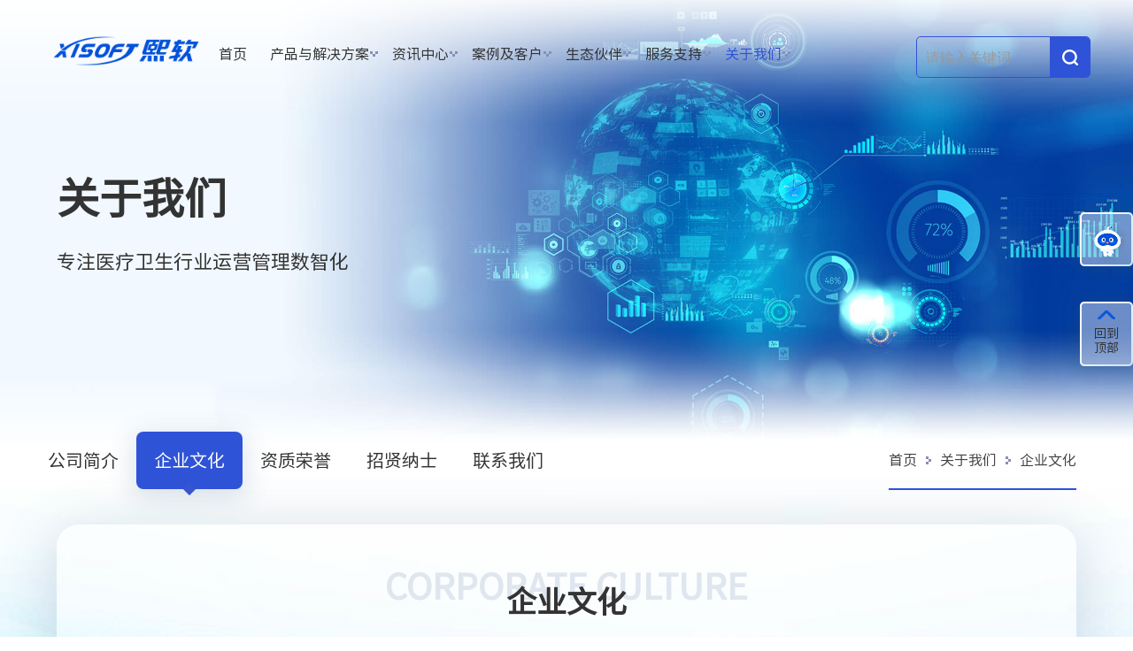

--- FILE ---
content_type: text/html; charset=utf-8
request_url: https://www.xisofttec.com/list-38-1.html
body_size: 5005
content:
<!DOCTYPE html>
<html lang="en">
<head>
    <meta charset="utf-8">
    <meta http-equiv="X-UA-Compatible" content="IE=edge">
	<meta name="baidu-site-verification" content="code-iZ3niHFk30" />
    <meta id="meta" name="viewport" content="width=device-width,initial-scale=1.0,minimum-scale=1.0,maximum-scale=1.0,user-scalable=no">
    <title>企业文化 - 熙软科技-专注医疗机构运营管理数字化</title>
    <meta name="keywords" content="新一代HRP、运营管理、卫生经济监管云、DRG、DIP、智能管理、绩效管理、智慧后勤、熙云平台、医疗机构运营管理数字化、医院智慧运营管理平台、医联体、医疗集团">
    <meta name="description" content="上海熙软科技有限公司专注医疗机构运营管理数字化，致力用技术和服务帮助医疗机构“智慧运营，精细管理”，实现高质量发展。公司基于自主研发的熙云平台（智慧管理PaaS平台），面向大中型医疗机构、医疗集团/城市医联体、医共体/县医疗集团、卫生行政主管部门、基层医疗机构及器械、卫生材料服务商推出六大产品体系，包括：新一代医院智慧运营管理系统（HRP）、运营数据中心（ODR）、智慧后勤、DRG/DIP智能管理、绩效管理、卫生经济监管云">
    <link rel="stylesheet" href="/statics/web/css/animate.min.css">
    <link rel="stylesheet" href="/statics/web/css/swiper.min.css">
    <link rel="stylesheet" href="/statics/web/css/base.css">
    <link rel="stylesheet" href="/statics/web/css/index.css">
    <link rel="stylesheet" href="/statics/web/css/kf.css">
    <link rel="stylesheet" href="/statics/web/css/mobile.css">
   
    
   
</head><body>

<header class="wap-flex header">
    <a href="/" class="logo"><img src="/uploadfile/2022/1010/20221010104053829.png" alt=""></a>
    <div class="head-right wap-flex">
        <nav>
            <ul class="wap-flex nav">
                <li ><a href="/">首页</a></li>
                                                                
                                  <!-- 产品与解决方案二级导航 -->
                <li class=" navact"  >
                <a href="javascript:;">产品与解决方案 </a>
                     <ul class="wapsec">
                        <li><h4><a href="javascript:;">产品系列</a></h4></li>
                        <li>
                            <ul class="prolist1">
                                                                                                                                <li >
                                    <div class="secmenu"><a href="/list-105-1.html">新一代智慧运营管理平台（HRP）</a></div>
                                    <div class="thirdmenu">
                                        
                                                                                <i><img src="/statics/web/images/proico1.png"> </i>
                                                                                                                                                                <a href="/list-111-1.html">全面预算</a>
                                                                                                                                                                                                        <a href="/list-112-1.html">成本一体化</a>
                                                                                                                                                                                                                                                                                                                                                                                                                                                                                                                                                                                                                                                                                                                                                                                                                                                                                                                                                                                                                                                                                                                                                                                                                                                                                                                                                                                                                                                                                                                                                                                                                                                                
                                    </div>
                                    <div class="thirdmenu">
                                                                                <i><img src="/statics/web/images/proico2.png"> </i>
                                                                                                                                                                                                                                                                                                                                                                                                                <a href="/list-113-1.html">财务会计</a>
                                                                                                                                                                                                        <a href="/list-114-1.html">报销管理</a>
                                                                                                                                                                                                        <a href="/list-115-1.html">资金管理</a>
                                                                                                                                                                                                        <a href="/list-116-1.html">电子会计档案</a>
                                                                                                                                                                                                                                                                                                                                                                                                                                                                                                                                                                                                                                                                                                                                                                                                                                                                                                                                                                                                                                                                                                                                                                
                                    </div>
                                    <div class="thirdmenu">
                                                                                <i><img src="/uploadfile/2022/0914/20220914112119850.png"> </i>
                                                                                                                                                                                                                                                                                                                                                                                                                                                                                                                                                                                                                                                                                                                                                                                                                                                                                                                <a href="/list-126-1.html">物资管理</a>
                                                                                                                                                                                                        <a href="/list-127-1.html">资产管理</a>
                                                                                                                                                                                                        <a href="/list-128-1.html">供应商协同平台</a>
                                                                                                                                                                                                                                                                                                                                                                                                                                                                                                                                                                                                                                                                                                                                                                                                                            </div>
                                    <div class="thirdmenu">
                                                                                <i><img src="/statics/web/images/proico3.png"> </i>
                                                                                                                                                                                                                                                                                                                                                                                                                                                                                                                                                                                                                                                                                                                                                                                                                                                                                                                                                                                                                                                                                                                                                                                                                                                                                        <a href="/list-117-1.html">人力资源管理</a>
                                                                                                                                                                                                        <a href="/list-118-1.html">智能发放</a>
                                                                                                                                                                                                                                                                                                                                                                                                                                                                                                                                                                            </div>
                                    <div class="thirdmenu">
                                                                                <i><img src="/statics/web/images/proico4.png"> </i>
                                                                                                                                                                                                                                                                                                                                                                                                                                                                                                                                                                                                                                                                                                                                                                                                                                                                                                                                                                                                                                                                                                                                                                                                                                                                                                                                                                                                                                                                                                                                        <a href="/list-129-1.html">专项管理</a>
                                                                                                                                                                                                        <a href="/list-120-1.html">合同管理</a>
                                                                                                                                                                                                        <a href="/list-121-1.html">招标管理</a>
                                                                                                                                                                
                                    </div>
                                </li>
                                                                                                                                <li>
                                    <div class="secmenu"><a href="/list-109-1.html">医院运营管理智能体</a></div>
                                    <div class="thirdmenu1">
                                        <a class="imtxt" href="/list-109-1.html">
                                            <i><img src="/uploadfile/2024/0930/20240930104405730.jpg"> </i>
                                            <span>                                      发挥数据要素价值<br/>运营管理数智化升级</span>
                                        </a>

                                    </div>
                                </li>
                                                                                                                                <li>
                                    <div class="secmenu"><a href="/list-110-1.html">绩效咨询与信息化</a></div>
                                    <div class="thirdmenu1">
                                        <a class="imtxt" href="/list-110-1.html">
                                            <i><img src="/statics/web/images/proico9.png"> </i>
                                            <span>建立体现医疗服务<br>价值的绩效体系</span>
                                        </a>

                                    </div>
                                </li>
                                                                                                                               


                            </ul>
                        </li>
                        <li><h4><a href="javascript:;">创新应用&方案</a></h4></li>
                        <li>
                            <ul class="fangan">
                                                                                                <li >
                                    <i><img src="/statics/web/images/proico10.png"> </i>
                                    <a href="/list-122-1.html">小熙移动HRP</a>
                                </li>
                                                                <li >
                                    <i><img src="/statics/web/images/proico11.png"> </i>
                                    <a href="/list-123-1.html">集团化解决方案</a>
                                </li>
                                                                <li >
                                    <i><img src="/statics/web/images/proico12.png"> </i>
                                    <a href="/list-124-1.html">医共体解决方案</a>
                                </li>
                                                                <li >
                                    <i><img src="/statics/web/images/proico13.png"> </i>
                                    <a href="/list-125-1.html">内控解决方案</a>
                                </li>
                                                                


                            </ul>
                        </li>
                        <li class="platform"><h2><a href="/list-104-1.html">熙云平台</a></h2></li>
                    </ul>
                </li>

                 


                                                
                

                
                <li  >
                    <a href="/list-10-1.html">资讯中心</a>
                    
                    <ul class="wapsec">
                                                                                                <li><a href="/list-10-1.html" >公司新闻</a></li>
                                                                        <li><a href="/list-12-1.html" >活动预告</a></li>
                                                                        <li><a href="/list-11-1.html" >行业资讯</a></li>
                                                                    </ul>
                   
                   
                    
                </li>
                 


                                                
                

                
                <li  >
                    <a href="/list-13-1.html">案例及客户</a>
                    
                    <ul class="wapsec">
                                                                                                <li><a href="/list-13-1.html" >标杆案例</a></li>
                                                                        <li><a href="/list-14-1.html" >部分用户</a></li>
                                                                    </ul>
                   
                   
                    
                </li>
                 


                                                
                

                
                <li  >
                    <a href="/list-17-1.html">生态伙伴</a>
                    
                    <ul class="wapsec">
                                                                                                <li><a href="/list-17-1.html" >伙伴政策</a></li>
                                                                        <li><a href="/list-18-1.html" >伙伴招募</a></li>
                                                                        <li><a href="/list-19-1.html" >伙伴查询</a></li>
                                                                    </ul>
                   
                   
                    
                </li>
                 


                                                
                

                
                <li  >
                    <a href="/list-27-1.html">服务支持</a>
                    
                    <ul class="wapsec">
                                                                                                <li><a href="/list-27-1.html" >方案沟通预约</a></li>
                                                                        <li><a href="/list-28-1.html" >产品体验预约</a></li>
                                                                        <li><a href="/list-29-1.html" >案例参观预约</a></li>
                                                                        <li><a href="/list-30-1.html" >资料下载</a></li>
                                                                        <li><a href="/list-26-1.html" >实施方法论</a></li>
                                                                    </ul>
                   
                   
                    
                </li>
                 


                                                
                

                
                <li  class="active"  >
                    <a href="/list-33-1.html">关于我们</a>
                    
                    <ul class="wapsec">
                                                                                                <li><a href="/list-33-1.html" >公司简介</a></li>
                                                                        <li><a href="/list-38-1.html" >企业文化</a></li>
                                                                        <li><a href="/list-34-1.html" >资质荣誉</a></li>
                                                                        <li><a href="/list-35-1.html" >招贤纳士</a></li>
                                                                        <li><a href="/list-36-1.html" >联系我们</a></li>
                                                                    </ul>
                   
                   
                    
                </li>
                 


                                                                                                                                                                                                                                                                                                                                                                                                                                                                                                                                                                                                                                                                                                                                                                                                                                                                                                                                                                                                                                                                                                                                                                                                                                                                                                                                                                                                                                                                                                                                                                                                                                                                                                                                                                                                                                                                                                                                                                                                                                                                                                                                                                                                                
            </ul>
        </nav>
        <div class="headbtn wap-flex">
            <div class="search">
                <span><img src="/statics/web/images/search.png" alt=""></span>
                <div class="searchcon">
                    <form action="/index.php">
                        <input type="hidden" name="m" value="search"/>
                        <input type="hidden" name="c" value="index"/>
                        <input type="hidden" name="a" value="init"/>
                        <input type="hidden" name="typeid" value="0" id="typeid"/>
                        <input type="hidden" name="siteid" value="1" id="siteid"/>
                        <input type="text" name="q"  placeholder="请输入关键词" autocomplete="off">
                        <input type="submit" value="">
                    </form>
                </div>
            </div>
            <!-- <div class="en">
                <p>Languages</p>
                <ul>
                    <li><a href="">中文</a></li>
                    <li><a href="">英文</a></li>
                </ul>
            </div> -->
            <div class="menu">
                <div class="menubtn">
                    <div class="bar"></div>
                    <div class="bar"></div>
                    <div class="bar"></div>
                </div>
                <font>MENU</font>
            </div>
        </div>
    </div>
    
</header><div class="listban">
    <img src="/statics/web/images/aboutban.jpg" alt="">
    <div class="content">
        <div class="listban-txt  wow fadeInLeftBig">
            <h2>关于我们</h2>
            <p>专注医疗卫生行业运营管理数智化</p>
        </div>
    </div>
</div><div class="listnav wap-flex content">
    <ul class="listnav-left wap-flex wow fadeInLeftBig">
    	                          <li   ><a href="/list-33-1.html">公司简介</a></li>
                         <li class="listnavact"   ><a href="/list-38-1.html">企业文化</a></li>
                         <li   ><a href="/list-34-1.html">资质荣誉</a></li>
                         <li   ><a href="/list-35-1.html">招贤纳士</a></li>
                         <li   ><a href="/list-36-1.html">联系我们</a></li>
                        
    </ul>
    <div class="route clearfix wow fadeInRightBig">
        <!-- <a href="">首页</a> <i></i>
        <a href="">资讯中心</a> <i></i>
        <a href="">公司新闻</a> -->
        <a href="/" >首页</a><i></i><a href="/list-33-1.html">关于我们</a><i></i><a href="/list-38-1.html">企业文化</a>    </div>
</div><div class="newsmain aboutrowbox">
    
    <div class="content padd aboutrow wow fadeIn">
        <div class="titbox">
            <span>corporate culture</span>
            <h2>企业文化</h2>
        </div>
        <div class="cul-swiper">
        <ul class="swiper-wrapper culture">
                                     <li class="swiper-slide">
                   <div>
                       <h4>定位</h4>
                       <i></i>
                       <p>专注医疗卫生行业<br />
运营管理数智化</p>
                   </div>

                    <img src="/uploadfile/2022/0805/20220805031053383.jpg" alt="">
             

            </li>
                        <li class="swiper-slide">
                   <div>
                       <h4>使命</h4>
                       <i></i>
                       <p>用技术与服务<br />
帮助医疗卫生行业<br />
“数智运营 精益管理”<br />
实现高质量发展</p>
                   </div>

                    <img src="/uploadfile/2022/0928/20220928035837910.png" alt="">
             

            </li>
                        <li class="swiper-slide">
                   <div>
                       <h4>愿景</h4>
                       <i></i>
                       <p>医疗卫生行业<br />
运营管理数智化<br />
服务引领厂商</p>
                   </div>

                    <img src="/uploadfile/2022/0928/20220928035854572.png" alt="">
             

            </li>
                        <li class="swiper-slide">
                   <div>
                       <h4>价值观</h4>
                       <i></i>
                       <p>客户为先<br />
价值为本<br />
奋斗为荣</p>
                   </div>

                    <img src="/uploadfile/2022/0819/20220819025703365.png" alt="">
             

            </li>
                                    
        </ul>
            <div class="cul-pagination swiper-pagination"></div>
        </div>
    </div>
    
</div>

<div class="footer">
    <div class="content foottop wap-flex">
        <div class="footcode">
            <p> <img src="/uploadfile/2022/1010/20221010104053829.png" alt=""></p>
            <p><span>商务联系</span><a href="mailto:market@xisofttec.com">market@xisofttec.com</a></p>
            <p> <span class="tel"> 全国服务热线</span><a href="tel:400-057-5588">400-057-5588</a></p>
           
           
         
               
                <div id="wx1">
                   
                        <a> <img src="/uploadfile/2022/0810/20220810061544769.jpeg" alt="扫码关注熙软公众号"> <span>关注熙软</span></a>
                        <div class="qrcode" id="wxcode">
                            <img src="/uploadfile/2022/0810/20220810061544769.jpeg" alt="扫码关注熙软公众号">
                            <span>关注熙软</span>
                        </div>
                   
                </div>
               
           
        </div>
        <div class="footnav wap-flex">
            <dl>
                <dt><a href="javascript:;">热门产品</a></dt>
                                                 <dd><a href="/list-105-1.html" >新一代智慧运营管理平台（HRP）</a></dd>
                                  <dd><a href="/list-109-1.html" >医院运营管理智能体</a></dd>
                                  <dd><a href="/list-110-1.html" >绩效咨询与信息化</a></dd>
                                             </dl>
                                                                                                <dl>
                <dt><a href="/list-10-1.html">资讯中心</a></dt>
                                                                <dd><a href="/list-10-1.html" >公司新闻</a></dd>
                                                <dd><a href="/list-12-1.html" >活动预告</a></dd>
                                                <dd><a href="/list-11-1.html" >行业资讯</a></dd>
                                            </dl>
                                                            <dl>
                <dt><a href="/list-13-1.html">案例及客户</a></dt>
                                                                <dd><a href="/list-13-1.html" >标杆案例</a></dd>
                                                <dd><a href="/list-14-1.html" >部分用户</a></dd>
                                            </dl>
                                                            <dl>
                <dt><a href="/list-17-1.html">生态伙伴</a></dt>
                                                                <dd><a href="/list-17-1.html" >伙伴政策</a></dd>
                                                <dd><a href="/list-18-1.html" >伙伴招募</a></dd>
                                                <dd><a href="/list-19-1.html" >伙伴查询</a></dd>
                                            </dl>
                                                            <dl>
                <dt><a href="/list-27-1.html">服务支持</a></dt>
                                                                <dd><a href="/list-27-1.html" >方案沟通预约</a></dd>
                                                <dd><a href="/list-28-1.html" >产品体验预约</a></dd>
                                                <dd><a href="/list-29-1.html" >案例参观预约</a></dd>
                                                <dd><a href="/list-30-1.html" >资料下载</a></dd>
                                                <dd><a href="/list-26-1.html" >实施方法论</a></dd>
                                            </dl>
                                                            <dl>
                <dt><a href="/list-33-1.html">关于我们</a></dt>
                                                                <dd><a href="/list-33-1.html" >公司简介</a></dd>
                                                <dd><a href="/list-38-1.html" >企业文化</a></dd>
                                                <dd><a href="/list-34-1.html" >资质荣誉</a></dd>
                                                <dd><a href="/list-35-1.html" >招贤纳士</a></dd>
                                                <dd><a href="/list-36-1.html" >联系我们</a></dd>
                                            </dl>
                                                                                                                                                                                                                                                                                                                                                                                                                                                                                                                                                                                                                                                                                                                                                                                                                                                                                                                                                                                                                                                                                                                                                                                                                                                                                                                                                                                                                                                                                                                                                                                                                                                            
        </div>
       
    </div>
    <div class="content footbot">
       
        <!-- &nbsp;&nbsp;&nbsp;&nbsp;&nbsp;&nbsp;&nbsp;&nbsp;售后服务：<a href="tel:"></a>-->
     
        <p><span class="address">中国·上海市闵行区虹桥绿谷E幢5层</span> <span class="pcode"> 邮编： 201103</span></p>
        <p><a href="http://beian.miit.gov.cn/" target="_blank" style="" >沪ICP备19012761号-2 沪公网安备31011002005731号</a> ©熙软科技有限公司</p>
    </div>
</div>

<div class="kfbox">
    <div class="kfbox1">
    <ul>
        <li><a href="https://im6a9eefe.7x24cc.com/phone_webChat.html?accountId=N000000035863&chatId=131c6048-e195-431d-839c-2e343bf28b02" target="_blank">
            <i><img src="/statics/web/images/kf/ipicon.png"><img src="/statics/web/images/kf/ipicon1.png"> </i>
            <span>在线咨询</span>
        </a>

        </li>
        <li><a href="/list-26-1.html" id="btnsever">
            <i><img src="/statics/web/images/kf/servericon.png"><img src="/statics/web/images/kf/servericon1.png"> </i>
            <span>服务支持</span>
        </a>
        </li>
        <li>
            <a href="/list-36-1.html">
                <i><img src="/statics/web/images/kf/msgicon.png"><img src="/statics/web/images/kf/msgicon1.png"> </i>
                <span>联系我们</span>
            </a>
        </li>
        <li>
            <a href="/list-27-1.html">
                <i><img src="/statics/web/images/kf/bookingico.png"><img src="/statics/web/images/kf/bookingico1.png"> </i>
                <span>在线预约</span>
            </a>
        </li>
    </ul>
    </div>
    <div class="kfbox2">
        <ul>

            <li>
                <a  href="javascript:window.scrollTo({top: 0, behavior: 'smooth'})" id="btntop">
                    <i><img src="/statics/web/images/kf/topicon.png"><img src="/statics/web/images/kf/topicon1.png"> </i>
                    <span>回到顶部</span>
                </a>
            </li>
        </ul>
    </div>
</div>
<script src="/statics/web/js/jquery-1.11.3.min.js"></script>
<script src="/statics/web/js/swiper.min.js"></script>
<script src="/statics/web/js/swiper.animate.min.js"></script>
<script src="/statics/web/js/wow.min.js"></script>
<script src="/statics/web/js/main.js"></script>
<script src="/statics/web/js/jquery.qrcode.min.js"></script>
<script language="JavaScript" src="/api.php?op=count&id=&modelid=36"></script>
<script src="/statics/web/js/viewer.js"></script>
<link  href="/statics/web/css/viewer.css" rel="stylesheet">
<script src="/statics/web/js/jquery-viewer.min.js"></script>
<script>
    var browserWidth = window.innerWidth || document.documentElement.clientWidth || document.body.clientWidth;
    if(browserWidth<1000){
        var $image = $('#viewer img');
        $("#viewer img").each(function (i,e) {
            $(this).viewer({
                inline: false,
                button:true,
                fullscreen:true,
                toolbar:false,
                navbar:false,
                viewed: function() {

                }
            });
        });




    }

    if(browserWidth<1000) {
      /*  $(".nav > li").each(function (i, e) {
            $(this).click(function () {
                if ($(this).children('ul').css("display") == "none") {
                    $(this).children('ul').css("display", "block")
                } else {
                    $(this).children('ul').css("display", "none");
                }
            })
        })*/

            $(".nav > li").click(function () {
                if ($(this).find('ul.wapsec').css("display") == "none") {
                    $(this).find('ul.wapsec').css("display", "block")
                } else {
                    $(this).find('ul.wapsec').css("display", "none");
                }
            })


    }


</script>
<!--<script type="text/javascript">

var browserWidth = window.innerWidth || document.documentElement.clientWidth || document.body.clientWidth;
    if(browserWidth>1000)
    {
    $("#wx1").hover(function(){

        $("#wxcode").css('display','block');
      

    },function(){

        $("#wxcode").css('display','none');
    });
}

</script>
--><script>	var swiper = new Swiper('.cul-swiper', {
    slidesPerView: "4",
    spaceBetween: 30,
    loop: false,
    pagination: {
        el: '.cul-pagination',
        clickable: true,
    },
    breakpoints: {

        768: {  //当屏幕宽度大于等于768
            slidesPerView: 1,

        },
        1200: {  //当屏幕宽度大于等于768
            spaceBetween: 10,

        },

    }
});</script>
</body>
</html>

--- FILE ---
content_type: text/css
request_url: https://www.xisofttec.com/statics/web/css/base.css
body_size: 4543
content:
@font-face {
  font-family: "syRegular";
  src: url("../fonts/syRegular.eot");
  src: url("../fonts/syRegular.eot?#iefix") format("embedded-opentype"), url("../fonts/syRegular.woff") format("woff"), url("../fonts/syRegular.ttf") format("truetype"), url("../fonts/syRegular.svg#syRegular") format("svg");
  font-weight: normal;
  font-style: normal;
}


@font-face {
  font-family: "syhthin";
  src: url("../fonts/syRegular.woff") format("woff"),url("../fonts/syhthin.ttf") format("truetype");
  font-weight: normal;
  font-style: normal;
}


@font-face {
  font-family: "din";
  src: url("../fonts/din.eot");
  src: url("../fonts/din.eot?#iefix") format("embedded-opentype"), url("../fonts/din.woff") format("woff"), url("../fonts/din.ttf") format("truetype"), url("../fonts/din.svg#din") format("svg");
  font-weight: normal;
  font-style: normal;
}

body, p, h1, h2, h3, h4, h5, h6, img, ul, li, dl, dd, dt,textarea {
  margin: 0;
  padding: 0;
  font-size: 16px;
  color: #333;
  font-family: 'syRegular',Arial,'Microsoft Yahei','微软雅黑',SimSun,Arial,tahoma,arial !important;
}

img {
  border: 0 none;
  max-width: 100%;
}

ol, ul, dl, li, dt, dd {
  list-style: none;
}

h1, h2, h3, h4, h5, h6 {
  font-weight: normal;
}

em {
  font-style: normal;
}

input, button, select, textarea {
  outline: none;
}

textarea {
  resize: none;
}

a {
  color: #333;
  text-decoration: none;
  outline: medium none;
  cursor: pointer;
}
a:hover {
  text-decoration: none;
  outline: medium none;
}

.clearfix {
  zoom: 1;
}
.clearfix:after {
  content: "";
  display: block;
  height: 0;
  clear: both;
  visibility: hidden;
}

p {
  line-height: 1.5em;
}

input::-webkit-input-placeholder {
  color: #999;
}

.aniimg {
  overflow: hidden;
}
.aniimg img {
  display: block;
  -webkit-transition: all 0.6s;
  -o-transition: all 0.6s;
  -moz-transition: all 0.6s;
  transition: all 0.6s;
  vertical-align: middle;
  -webkit-transform: scale(1);
     -moz-transform: scale(1);
      -ms-transform: scale(1);
       -o-transform: scale(1);
          transform: scale(1);
  width: 100%;
}

.aniimgbox:hover .aniimg img {
  -webkit-transform: scale(1.1);
  -moz-transform: scale(1.1);
   -ms-transform: scale(1.1);
    -o-transform: scale(1.1);
       transform: scale(1.1);
}

.swiper-button-prev, .swiper-button-next, .swiper-pagination {
  outline: none;
}

.content {
  width: 1400px;
  margin: 0 auto;
}

.index-con {
  width: 90%;
  margin: 0 auto;
}

.swiper-container {
  height: 100%;
}

.wap-flex {
  display: -moz-box;
  display: -ms-flexbox;
  display: -webkit-flex;
  display: flex;
  -webkit-justify-content: space-between;
  -ms-flex-pack: justify;
      justify-content: space-between;
  -moz-box-pack: space-between;
  -webkit--moz-box-pack: space-between;
  box-pack: space-between;
  -ms-flex-align: center;
    align-items: center;
  -webkit-align-items: center;
  box-align: center;
  -moz-box-align: center;
  -webkit-box-align: center;
  -ms-flex-wrap: wrap;
      flex-wrap: wrap;
  -webkit-flex-wrap: wrap;
}

.padd {
  padding: 80px 0;
}

/*header  */
.header {
  position: absolute;
  top: 0;
  width: 100%;
  z-index: 6;
  left: 0;
  padding: 40px 60px 60px;
  -moz-box-sizing: border-box;
       box-sizing: border-box;
  background: url(../images/navbg.png) repeat-x;
  -o-background-size: contain;
     background-size: contain;
}

.logo {
  width: 14.2%;
}

.head-right {
  width: 73%;
  position: relative;
}
.head-right .headbtn {
  position: absolute;
  right: 0;
  width: 20%;
}

.nav>li>ul {
  position: absolute;
  background: rgba(255, 255, 255, 1);
  border-radius: 5px;
  padding: 10px 15px;
  left: 50%;
  -webkit-transform: translateX(-50%);
     -moz-transform: translateX(-50%);
      -ms-transform: translateX(-50%);
       -o-transform: translateX(-50%);
          transform: translateX(-50%);
  white-space: nowrap;
  top: 40px;
  display: none;
}
.nav ul li {
  line-height: 40px;
  font-size: 14px;
}
.nav li:hover>a {
  color: #2f53d7;
}
.nav li.active>a{
  color: #2f53d7;

}
.nav > li {
  font-size: 20px;
  padding: 10px 15px;
  margin: 0 10px;
  position: relative;
  background: url(../images/xia.png) no-repeat right center;
}
.nav > li:first-child{
  background: none;
}
/*.nav > li:hover ul {
  display: block;
}*/
@media (any-hover: hover) {
  .nav > li:hover ul {
    display: block;
  }
}

.solunav{
  position: absolute;
  width: 39em;
  box-shadow: 0px 40px 50px 6px rgba(0,15,71,0.1800);

  border-radius: 5px;
  top: 45px;
  display: none;
  overflow: hidden;
}
.nav > li:nth-child(5) div.solunav {
  right:0;

}
.nav > li:nth-child(5) div.solunav .solunavlist h5,.nav > li:nth-child(6) div.solunav .solunavlist h5,.nav > li:nth-child(7) div.solunav .solunavlist h5{ right: 0;}
.nav > li:nth-child(5) div.solunav .solunavlist .solunav-con,.nav > li:nth-child(6) div.solunav .solunavlist .solunav-con,.nav > li:nth-child(7) div.solunav .solunavlist .solunav-con{margin-right: 28%; margin-left: 0;}
.nav > li:nth-child(6) div.solunav {
  right:0;
}
.nav > li:nth-child(7) div.solunav {
  right:0;
}
.solunavlist{
  overflow: hidden;
  display: -moz-box;
  display: -ms-flexbox;
  display: -webkit-flex;
  display: flex;
  -webkit-justify-content: space-between;
  -ms-flex-pack: justify;
      justify-content: space-between;
  -moz-box-pack: space-between;
  -webkit--moz-box-pack: space-between;
  box-pack: space-between;
  -ms-flex-align: center;
      align-items: center;
  -webkit-align-items: center;
  box-align: center;
  -moz-box-align: center;
  -webkit-box-align: center;
  -ms-flex-wrap: wrap;
  flex-wrap: wrap;
  -webkit-flex-wrap: wrap;
  position: relative;
}
.solunavlist h5{
  float: left;
  width: 28%;
  box-sizing: border-box;
  position: absolute;
  height: 100%;
  border-bottom: 1px solid rgba(255,255,255,.1);
  background:rgba(47,83,215,1);
  font-size: 18px;
  color: #FFF;
  padding-left: 2em;
  display: flex;
  align-items: center;
}
.solunavlist h5 a{
  color: #FFF;
}
.solunav-con{
  margin-left: 28%;
  box-sizing: border-box;
  border-bottom: 1px solid rgba(0,0,0,.1);
  background: rgba(255,255,255,1);
  padding: 30px 2em;
  overflow: hidden;
  width: 72%;
}
.solunav-con a{
  margin-right: 7%;
  padding: 6px 0;
  float: left;font-size: 16px;
  display: block;
  border-bottom: 2px solid transparent;
}
.solunav-con a:hover,.solunav-con a.navact{
  border-bottom:2px solid #97a9eb;
  color: #2F53D7;
}
.nav li:hover .solunav{
  display: block;
}
.menu {
  width: auto;
  display: none;
  height: 45px;
  border-radius: 5px;
  font-size: 18px;
  color: #2f53d7;
  line-height: 45px;
  border: 1px solid #2f53d7;
  text-align: center;
  position: relative;
  padding: 0 25px 0 40px;
  -moz-box-sizing: border-box;
       box-sizing: border-box;
}

.menubtn {
  position: absolute;
  left: 15px;
  top: 14px;
}
.menubtn .bar {
  width: 18px;
  height: 3px;
  border-radius: 3px;
  background: #2f53d7;
  margin-bottom: 3px;
}


/*new*/
li.navact{position: static;}
li.navact>ul {/*new*/
  position: absolute;
  background: rgba(255, 255, 255,1);
  border-radius: 5px;
  padding: 30px 0 0 0;
  left: -41.5%;
  -webkit-transform: translateX(0%);
  -moz-transform: translateX(0%);
  -ms-transform: translateX(0%);
  -o-transform: translateX(0%);
  transform: translateX(0%);

  top:45px;
  display: none;
  width: 146%;
  box-shadow: 0 0 40px rgba(0,15,71,0.18);
  overflow: hidden;
}
li.navact li>h4{ font-size: 18px;  position: relative; line-height: 18px; padding-left: 20px; font-weight: bold; margin-left:30px; }
li.navact li>h4>a{color: #2f53d7;font-weight: bold; cursor: default;}
li.navact>a{cursor: default;}
li.navact li>h4:before{position: absolute; content: ''; left: 0; top:0 ;height: 100%; width: 3px; background: #2f53d7;}
li.navact li ul.prolist1{ display: flex; margin: 20px 0 20px 30px;}
li.navact li ul.prolist1>li{width: 13%;border-right: solid #ccc 1px;}
li.navact li ul.prolist1>li:first-child{padding-left: 0; width: 35%;}
li.navact li ul.prolist1>li:last-child{border-right: none;}
li.navact li ul.prolist1 .secmenu{ font-size: 16px; line-height: 20px;text-align:center;}
li.navact li ul.prolist1>li:first-child .secmenu{ text-align:left;}
li.navact li ul.prolist1 .secmenu a{display: inline-block; color: #222;position: relative; padding-left: 20px; font-weight: bold;}
li.navact li ul.prolist1 .secmenu a:before{position: absolute; content: ''; left: 0; top:7px ;height: 8px; width: 8px; background: #2f53d7; border-radius: 4px;}
li.navact li ul.prolist1 .thirdmenu{ margin-left: 20px;position: relative;display: flex;flex-wrap: wrap; padding-left: 25px; margin-top: 10px;}
li.navact li ul.prolist1 .thirdmenu>i{position: absolute; left:0px; top:5px; width: 16px;}
li.navact li ul.prolist1 .thirdmenu>i>img{display: block; width: 100%;}
li.navact li ul.prolist1 .thirdmenu>a{width: 25%; line-height: 1.8;display: block;}
li.navact li ul.prolist1 .thirdmenu1>a{display:flex;flex-direction: column;width: 100%;align-items: center; margin-top: 30px;}
li.navact li ul.prolist1 .thirdmenu1>a>i{display:flex; width: 80px; height: 80px;border-radius: 20px; background: #eef2f7; align-items: center; justify-content: center;}
li.navact li ul.prolist1 .thirdmenu1>a>span{ white-space: normal; text-align: center; line-height: 1.5; margin-top: 20px;}
li.navact li ul.fangan{ display: flex; margin: 20px 0 20px 50px;}
li.navact li ul.fangan>li{width: 24%;display: flex; align-items: center;font-size: 16px; line-height: 20px;}
li.navact li ul.fangan>li>i{ display: block; margin-right: 20px;}
li.navact li ul.fangan>li>a{ font-weight: bold;}
li.navact li.platform{ width: 100%; height: 60px; background: #d8e7eb; text-align: center;}
li.navact li.platform>h2{font-size: 20px; color: #2f53d7; line-height: 60px;font-weight: bold;}




.search {
  width: 100%;
  height: 45px;
  border-radius: 5px;
  margin-left: 12px;
  -moz-box-sizing: border-box;
       box-sizing: border-box;
}
.search span {
  width: 100%;
  height: 100%;
  display: block;
  display: -webkit-flex;
  display: -moz-box;
  display: -ms-flexbox;
  display: flex;
  -webkit-align-items: center;
     -moz-box-align: center;
      -ms-flex-align: center;
          align-items: center;
  -webkit-justify-content: center;
     -moz-box-pack: center;
      -ms-flex-pack: center;
          justify-content: center;
          display: none;
}

.searchcon {
  border:solid #2f53d7 1px;
  border-radius: 10px;
  overflow: hidden;
  height: 45px;
  border-radius: 5px;
  overflow: hidden;
  padding-right: 45px;
  position: relative;
}
.searchcon input {
  border: 0 none;
  background: none;
  line-height: 45px;
  height: 45px;
  padding-left: 10px;
  font-size: 16px;
}
.searchcon input[type=submit] {
  width: 45px;
  height: 45px;
  background: url(../images/search.png) no-repeat center center #2f53d7;
  position: absolute;
  right: 0;
  top: 0;
}

.en {
  border: 1px solid #2f53d7;
  border-radius: 5px;
  height: 45px;
  padding: 0 20px;
  margin: 0 12px;
  cursor: pointer;
  position: relative;
}
.en ul {
  position: absolute;
  left: 0;
  width: 100%;
  border: 1px solid #2f53d7;
  border-radius: 5px;
  display: none;
}
.en ul li {
  line-height: 40px;
}
.en ul li a {
  padding: 0 20px;
  color: #2f53d7;
  display: block;
}
.en ul li a:hover {
  background: rgba(255, 255, 255, 0.8);
}
.en p {
  font-size: 18px;
  font-weight: bold;
  color: #2f53d7;
  line-height: 45px;
  background: url(../images/en.png) no-repeat left center;
  padding-left: 25px;
}
.en:hover ul {
  display: block;
}

.titbox h2 {
  font-size: 42px;
  font-weight: bold;
  line-height: 1em;
  text-align: center;
  margin-top: -20px;
}
.titbox span {
  font-size: 50px;
  font-weight: bold;
  text-transform: uppercase;
  display: block;
  text-align: center;
  line-height: 1em;
  color: #DFE6EF;
}
.titbox p {
  text-align: center;
  font-size: 24px;
  margin-top: 30px;
}

/*foot*/
.infooter {
  background: url(../images/footbg.jpg) repeat-x #fdfdfe;
  -o-background-size: contain;
     background-size: contain;
}

.footer {
  height: auto;
  width: 100%;
  border-top: 2px solid #E6E8F1;
}
.footer .wap-flex{align-items: flex-start;}
.foottop {
  padding: 50px 0;
}

.footnav {
  -webkit-align-items: flex-start;
     -moz-box-align: start;
      -ms-flex-align: start;
          align-items: flex-start;
  width: calc(100% - 250px);
  margin-top: 52px;
}
.footnav dl dt {
  font-size: 20px;
  font-weight: bold;
  margin-bottom: 25px;
}
.footnav dl dd {
  line-height: 36px;
  color: #222;
}
.footnav dl dd:hover a {
  color: #2f53d7;
}

.footcode {
  width: 224px;
 
}
/*.footcode img {
  max-width: 170px;
  margin: 0 auto 30px;
  display: block;
  background: #FFFFFF;
  border: 1px solid #D7D7D7;
  border-radius: 8px;
}*/
.footcode p {
  font-size: 16px;
 /* text-align: center;*/
 margin-top: 14px;
  color: #999;
}
.footcode p>img{width: 80%;display: block; max-width: 224px;}
.footcode p:first-child{margin-top: 0;}
#wx1{position:relative;width: 100px;}
#wx1>a{cursor: default;}
#wx1 a>span{ display: block; text-align: center;}
div.qrcode{ display: none; flex-direction: column; justify-content: center; align-items: center; padding: 10px; border: solid #eee 1px; line-height: 30px;position: absolute; bottom: 40px;left:0; background: #fff;  width: 204px; height: auto;}
div.qrcode span{ text-align: center;display: block;}
.footcode p span {
  display: block;
  margin-bottom: 6px;
}
div.qrcode>img{ margin-bottom: 0;}
.footbot {
  padding: 50px 0;
  border-top: 1px solid #E6E8F1;
}
.footbot > img {
  width: 46.75%;
  display: block;
  margin: 0 auto 30px;
}
.footbot p {
  text-align: center;
  margin-bottom: 10px;
}
.footbot p .tel,.footbot p .pcode{ margin-left: 30px;!important;}
@media (max-width: 1800px) {
  .nav li {
    font-size: 18px;
  }
}
@media (max-width: 1700px) {
  .head-right {
    width: 77%;
  }
  .nav li {
    font-size: 16px;
  }

  li.navact > ul{left:-34%; width: 138%;}
}
@media (max-width: 1600px) {
  .content {
    width: 1200px;
  }
 .footer .content {
    width: 90%;
  }
  .foottop, .footbot {
    padding: 40px 0;
  }
  .footnav dl dt {
    font-size: 18px;
    margin-bottom: 20px;
  }
  .footnav dl dd {
    line-height: 30px;
  }
  /*.footcode img, .footbot > img {
    margin-bottom: 20px;
  }*/
  .footbot p {
    margin-bottom: 5px;
  }

}
@media (max-width: 1550px) {
  .head-right {
    width: 80%;
  }
  .solunav-con{
    padding: 20px 2em;
  }
  .solunavlist h5{
    font-size: 16px;
    padding-left: 1.5em;
  }
  .solunav-con a{
    font-size: 14px;
  }
  .search, .en, .menu {
    height: 40px;
    line-height: 40px;
  }
  .menu {
    font-size: 16px;
    padding-right: 15px;
  }
  .en {
    padding: 0 13px;
    margin: 0 8px;
  }
  .en p {
    line-height: 40px;
    font-size: 16px;
  }
  .menubtn {
    top: 12px;
  }
  li.navact>ul{left: -30%;

    width: 134%;
  }
 /* li.navact li ul.prolist1>li:first-child{ width: 40%;}
  li.navact li ul.prolist1 .secmenu a{min-height: 40px;}*/
}
@media (max-width: 1450px) {
  .head-right {
    width: 83%;
  }
  .nav li {
    margin: 0 3px;
  }
  li.navact>ul{left: -25%; width: 129%;}
  li.navact>ul>li{margin: 0;}
}
@media (max-width: 1300px) {
  .content {
    width: 90%;
  }
  .head-right {
    width: 85%;
  }
  .nav li {
    padding: 0 10px;
  }
  .nav>li>ul{top:25px;}

  li.navact li ul.prolist1 .thirdmenu>a{width: 33%; line-height: 1.8;display: block;}
}
.li.navact > ul{top:25px;}
@media (max-width: 1200px) {
  .head-right {
    width: 85.8%;
  }
  .footer .content {
    width: 96%;
  }
  li.navact>ul{left:-22%; width: 127%;}
  li.navact li > h4{ margin-left: 10px;}
  li.navact li ul.prolist1 {
    display: flex;
    margin: 20px 0 20px 10px;
  }
  li.navact li ul.fangan {
    display: flex;
    margin: 20px 0 20px 30px;
  }
}
@-webkit-keyframes scale11 {
  0% {
    -webkit-transform: scale(1);
            transform: scale(1);
  }
  50% {
    -webkit-transform: scale(1.05);
            transform: scale(1.05);
  }
  100% {
    -webkit-transform: scale(1);
            transform: scale(1);
  }
}
@-moz-keyframes scale11 {
  0% {
    -moz-transform: scale(1);
         transform: scale(1);
  }
  50% {
    -moz-transform: scale(1.05);
         transform: scale(1.05);
  }
  100% {
    -moz-transform: scale(1);
         transform: scale(1);
  }
}
@-o-keyframes scale11 {
  0% {
    -o-transform: scale(1);
       transform: scale(1);
  }
  50% {
    -o-transform: scale(1.05);
       transform: scale(1.05);
  }
  100% {
    -o-transform: scale(1);
       transform: scale(1);
  }
}
@keyframes scale11 {
  0% {
    -webkit-transform: scale(1);
       -moz-transform: scale(1);
         -o-transform: scale(1);
            transform: scale(1);
  }
  50% {
    -webkit-transform: scale(1.05);
       -moz-transform: scale(1.05);
         -o-transform: scale(1.05);
            transform: scale(1.05);
  }
  100% {
    -webkit-transform: scale(1);
       -moz-transform: scale(1);
         -o-transform: scale(1);
            transform: scale(1);
  }
}
@media (max-width: 1600px) {
  .thirdmenu li {
  margin: 10px;
  font-size:20px;

}
  .forthmenu li{font-size: 18px;}
  .thirdmenu li a{ white-space: nowrap;}
  .forthmenu li a{white-space: nowrap;}
}
@media (max-width: 1100px) {
  li.navact>ul{
   white-space: normal;

  }
  li.navact li ul.prolist1>li:first-child{padding-left: 0; width: 40%;}
  li.navact li ul.prolist1 .thirdmenu > a{ width: auto; margin-right:10px;}
}
@media (max-width: 1000px) {
  .nsubmenu {
    margin-top: 30px;
    background: #fff;
    border-radius: 25px;
    box-shadow: 0 0 30px rgba(110, 144, 176, .24);
    margin-bottom: 30px;
  }

  /*.thirdmenu {
    width: 100%;
    display: flex;
    flex-wrap: wrap;
    padding: 10px;
  }

  .thirdmenu li {
    margin: 10px;
    font-size: 16px;
    position: relative;
  }

  .thirdmenu li a {
    white-space: nowrap;
  }

  .thirdmenu li.active:before {
    width: 100%;
    height: 2px;
    border-radius: 4px;
    background: #2f53d7;
    content: '';
    position: absolute;
    left: 0;
    bottom: -4px;
    z-index: 1;
    box-shadow: 0 10px 20px rgba(55, 85, 208, 0);
  }

  .forthmenu {
    width: 100%;
    display: flex;
    padding: 10px;
    flex-wrap: wrap
  }

  .forthmenu li {
    margin: 10px;
    font-size: 14px;
  }

  .forthmenu li a {
    white-space: nowrap;
  }
*/
  li.navact li ul.prolist1 .secmenu {

    text-align: left;
  }
}
@media (max-width: 540px) {
  .footbot p .tel,.footbot p .pcode{ margin-left:0;display: block;}
  .footbot p{font-size: 15px;}
}

--- FILE ---
content_type: text/css
request_url: https://www.xisofttec.com/statics/web/css/index.css
body_size: 12188
content:
html, body {
  position: relative;
  height: 100%;
}

.indexbody {
  position: absolute;
  height: 100%;
  width: 100%;
}
.show-mobile{display: none;}
.index-container {
  width: 100%;
  height: 100%;
}

.banner-container {
  width: 100%;
  height: 100%;
}
.banner-container .swiper-slide {
  text-align: center;
  background: #fff;
  display: -ms-flexbox;
  display: -webkit-flex;
  display: -moz-box;
  display: flex;
  -ms-flex-pack: center;
  -webkit-justify-content: center;
  -moz-box-pack: center;
       justify-content: center;
  -ms-flex-align: center;
  -webkit-align-items: center;
  -moz-box-align: center;
       align-items: center;
  overflow: hidden;
}
.banner-container .swiper-slide>a{ display: block; width: 100%;}
.banner-container {
  position: relative;
}
.banner-container img {
  -webkit-transition: all 0.8s ease;
  -o-transition: all 0.8s ease;
  -moz-transition: all 0.8s ease;
  transition: all 0.8s ease;
  /*-webkit-animation: scale11 7s infinite;
     -moz-animation: scale11 7s infinite;
       -o-animation: scale11 7s infinite;
          animation: scale11 7s infinite;*/
  -webkit-transform: scale(1);
     -moz-transform: scale(1);
      -ms-transform: scale(1);
       -o-transform: scale(1);
          transform: scale(1);
  width: 100%;
}
.banner-container img.wapbanner{ display: none;}
.bantxt {
  position: absolute;
  top: 60%;
  left: 50%;
  -webkit-transform: translate(-50%, -50%);
     -moz-transform: translate(-50%, -50%);
      -ms-transform: translate(-50%, -50%);
       -o-transform: translate(-50%, -50%);
          transform: translate(-50%, -50%);
  text-align: left;
}
.bantxtTop{ top:30%}
.bantxtTop .banbtn { text-align:center;}
.bantxt h2 {
  font-size: 60px;
}
.bantxt p {
  font-size: 28px;
  margin-top: 20px;
  margin-bottom: 40px;
  letter-spacing: 5px;
}

.banbtn a {
  height: 50px;
  border: 2px solid #2f53d7;
  border-radius: 5px;
  display: inline-block;
  font-size: 18px;
  color: #2f53d7;
  line-height: 50px;
  text-align: center;
  margin-right: 20px;
  width: 180px;
}
.banbtn a:hover {
  color: #FFF;
  background: #2f53d7;
}

.swiper-container .swiper-pagination .swiper-pagination-bullet {
  width: 10px;
  height: 10px;
  background: #2f53d7;
  margin: 0 15px;
  opacity: 0.2;
  border-radius: 50%;
}
.swiper-container .swiper-pagination .swiper-pagination-bullet-active {
  opacity: 1;
  background: #2f53d7;
  position: relative;
}
.swiper-container .swiper-pagination .swiper-pagination-bullet-active:before {
  content: "";
  position: absolute;
  border: 1px solid #2f53d7;
  width: 20px;
  height: 20px;
  left: 50%;
  top: 50%;
  margin-top: -10px;
  margin-left: -10px;
  -moz-box-sizing: border-box;
       box-sizing: border-box;
  border-radius: 50%;
}

.inview {
  display: -webkit-flex;
  display: -moz-box;
  display: -ms-flexbox;
  display: flex;
  -webkit-align-items: center;
     -moz-box-align: center;
      -ms-flex-align: center;
          align-items: center;
  -webkit-justify-content: center;
     -moz-box-pack: center;
      -ms-flex-pack: center;
          justify-content: center;
  width: 100%;
}

.insolution {
  background: url(../images/solubg.png) no-repeat center center;
  /* -webkit-align-items: flex-start;
  align-items: flex-start; */
  background-size:cover;
}

.solu-container,.parter-container {
  padding: 30px 0 60px;
}
.solu-container li.swiper-slide,.parter-container li.swiper-slide {
  width: 33%;
  -webkit-transition: 300ms;
  -o-transition: 300ms;
  -moz-transition: 300ms;
  transition: 300ms;
  -webkit-transform: scale(0.8);
     -moz-transform: scale(0.8);
      -ms-transform: scale(0.8);
       -o-transform: scale(0.8);
          transform: scale(0.8);
  -moz-box-sizing: border-box;
       box-sizing: border-box;
  background: rgba(255, 255, 255, 0.1);
  box-shadow: 0px 12px 67px 4px rgba(110, 144, 176, 0.24);
  border-radius: 8px;
  padding: 70px 50px;
}
/*.parter-container li.swiper-slide{padding: 0; overflow: hidden;}*/
.solu-container li.swiper-slide i,.parter-container li.swiper-slide i {
  display: block;
  width: 18%;
  margin: 0 auto;
}
.solu-container li.swiper-slide i img,.parter-container li.swiper-slide i img {
  display: block;
  width: 100%;
}
.solu-container li.swiper-slide i img.imgact,.parter-container li.swiper-slide i img.imgact {
  display: none;
}
.solu-container li.swiper-slide h4,.parter-container li.swiper-slide h4 {
  font-size: 28px;
  font-weight: bold;
  text-align: center;
  margin: 50px 0 30px;
}
.solu-container li.swiper-slide p,.parter-container li.swiper-slide p {
  font-size: 18px;
  color: #666;
  text-align: center;
  line-height: 1.7em;
  font-weight: bold;
  max-height: 10.2em;
  -o-text-overflow: ellipsis;
     text-overflow: ellipsis;
  display: -webkit-box;
  -webkit-box-orient: vertical;
  -webkit-line-clamp: 6;
  overflow: hidden;
}
.solu-container li.swiper-slide a.more,.parter-container li.swiper-slide a {
  width: 200px;
  height: 30px;
  display: block;
  margin: 0 auto;
  padding:70px 20px;
  text-align: center;
  font-size: 16px;
  color: #000;
}
.parter-container li.swiper-slide-active a{ color: #fff;}
.solu-container li.swiper-slide .soluact-txt,.parter-container li.swiper-slide .soluact-txt {
  display: none;
}
.solu-container li.swiper-slide-active {
  -webkit-transform: scale(1);
     -moz-transform: scale(1);
      -ms-transform: scale(1);
       -o-transform: scale(1);
          transform: scale(1);
  background: url(../images/soluact.jpg) no-repeat;
  -o-background-size: cover;
     background-size: cover;
  padding-bottom: 30px;
}
.parter-container li.swiper-slide-active  {
  -webkit-transform: scale(1);
  -moz-transform: scale(1);
  -ms-transform: scale(1);
  -o-transform: scale(1);
  transform: scale(1);
  -o-background-size: cover;
  background-size: cover;
 /* padding-bottom: 0;*/}
.solu-container li.swiper-slide-active i img ,.parter-container li.swiper-slide-active i img{
  display: none;
}
.solu-container li.swiper-slide-active i img.imgact,.parter-container li.swiper-slide-active i img.imgact {
  display: block;
}
.solu-container li.swiper-slide-active h4,.parter-container li.swiper-slide-active h4 {
  font-size: 32px;
  color: #FFF;
  margin-bottom: 20px;
}
.solu-container li.swiper-slide-active  p{
  display: none;
}
.solu-container li.swiper-slide-active .soluact-txt,.parter-container li.swiper-slide-active .soluact-txt {
  display: block;
}
.solu-container li.swiper-slide-active .soluact-txt p ,.parter-container li.swiper-slide-active .soluact-txt p {
  color: #FFF;
  font-size: 20px;
}
.solu-container li.swiper-slide-active .soluact-txt img,.parter-container li.swiper-slide-active .soluact-txt img {
  display: block;
  margin: 20px auto 0;
}
.solu-container li.swiper-slide-active a.more {
  display: none;
}
.solu-pagination{display: none;}
.solubox{ position: relative; min-height: 81%;}
.solubox .solu-button-next {
  width: 45px;
  height: 45px;
  right: -5.5%;
  background: url(../images/caseright.png) no-repeat;
  -o-background-size: cover;
  background-size: cover;
  z-index: 5;
}
.solubox .solu-button-prev {
  width: 45px;
  height: 45px;
  left: -5.5%;
  background: url(../images/caseleft.png) no-repeat;
  -o-background-size: cover;
  background-size: cover;
  z-index: 5;
}

.parter-container li.swiper-slide a img:nth-child(2){ display: none;}
.parter-container li.swiper-slide-active{position: relative;overflow: hidden;}
.parter-container li.swiper-slide-active p{ color: #fff;}
.parter-container li.swiper-slide-active b.b1{position: absolute; width: 100%; height: 100%; top:0; left: 0; z-index: 1}
.parter-container li.swiper-slide-active>div{position: relative;z-index: 2;}
.parter-container li.swiper-slide-active a img:nth-child(1){ display: none;}
.parter-container li.swiper-slide-active a img:nth-child(2){ display: block;}
.innews {
  background: url(../images/innews.jpg) no-repeat center center;
  -o-background-size: cover;
     background-size: cover;
}

.innews .inviewcon {
  width: 100%;
  
}

.innewsleft {
  width: 19%;
  margin-left: 13%;
}
.innewsleft .titbox span {
  opacity: 0.1;
  color: #333;
  text-align: left;
}
.innewsleft .titbox h2 {
  text-align: left;
}
.innewsleft .titbox p {
  text-align: left;
}

.lookmore {
  width: 180px;
  height: 2.7em;
  line-height: 2.7em;
  background: #2F53D7;
  border-radius: 5px;
  display: block;
  color: #FFF;
  text-align: center;
  font-size: 18px;
}

.newstab {
  margin: 110px 0;
}
.newstab li {
  line-height: 2em;
  font-size: 24px;
}
.newstab li a {
  padding-right: 30px;
}
.newstab .newstabact a {
  color: #2f53d7;
  background: url(../images/newtabact.png) no-repeat right center;
}

.innewsright {
  width: 62%;
}
.innewsright li {
  display: none;
}
.innewsright li:first-child {
  display: block;
}
.innewsright .swiper-slide {
  width: 33.5%;
  background: rgba(255, 255, 255, 0.4);
  border: 2px solid;
  -moz-border-image: -moz-linear-gradient(145deg, #D8E4F0, #FFFFFF) 2 2;
    -o-border-image: -o-linear-gradient(145deg, #D8E4F0, #FFFFFF) 2 2;
       border-image: -webkit-linear-gradient(145deg, #D8E4F0, #FFFFFF) 2 2;
       border-image: linear-gradient(-55deg, #D8E4F0, #FFFFFF) 2 2;
  box-shadow: 0px 12px 67px 4px rgba(110, 144, 176, 0.24);
  border-radius: 8px;
  overflow: hidden;
  -moz-box-sizing: border-box;
       box-sizing: border-box;
  padding: 20px;
  padding-bottom: 50px;
}
.innewsright .swiper-slide .aniimg {
  border-radius: 10px;
  height: 14em;
  overflow: hidden;
}
.innewsright .swiper-slide:hover .aniimg img {
  -webkit-transform: scale(1.1);
  -moz-transform: scale(1.1);
  -ms-transform: scale(1.1);
  -o-transform: scale(1.1);
  transform: scale(1.1);
}
.innewsright .swiper-slide:hover h4 {
  color: #2f53d7;
}

.innewstxt {
  padding: 0 20px;
}
.innewstxt h4 {
  font-size: 24px;
  line-height: 1.6em;
  height: 4.8em;
  -o-text-overflow: ellipsis;
  text-overflow: ellipsis;
  display: -webkit-box;
  -webkit-box-orient: vertical;
  -webkit-line-clamp: 3;
  overflow: hidden;
}
.innewstxt span {
  font-size: 18px;
  color: #879AB0;
  margin: 40px 0;
  display: block;
}
.innewstxt .tag {
  background: url(../images/tag.png) no-repeat left center;
  font-size: 18px;
  padding-left: 40px;
  margin-top: 70px;
  min-height: 27px;
}

.innewsbtnbox {
  width: 78%;
  overflow: hidden;
  position: relative;
  margin-top: 60px;
}
.innewsbtnbox:before {
  content: "";
  display: block;
  position: absolute;
  height: 1px;
  left: 132px;
  right: 120px;
  top: 50%;
  background: #BCCBDE;
}
.innewsbtnbox .innewsbtn {
  float: left;
  width: 132px;
  height: 50px;
  background: rgba(255, 255, 255, 0.3);
  border: 2px solid rgba(255, 255, 255, 0.75);
  box-shadow: 0px 12px 67px 4px rgba(110, 144, 176, 0.24);
  border-radius: 8px;
  overflow: hidden;
  -moz-box-sizing: border-box;
       box-sizing: border-box;
  padding: 0 10px;
}
.innewsbtnbox .swiper-pagination {
  float: right;
  position: static;
  width: auto;
  font-size: 24px;
  color: #8E8E95;
}
.innewsbtnbox .swiper-pagination .swiper-pagination-current {
  font-size: 36px;
  color: #2f53d7;
}
.innewsbtnbox .swiper-button-prev {
  position: static;
  background: url(../images/left.png) no-repeat center center;
  height: 100%;
  margin: 0;
  width: 50%;
  float: left;
}
.innewsbtnbox .swiper-button-next {
  position: static;
  background: url(../images/right.png) no-repeat center center;
  float: left;
  margin: 0;
  width: 50%;
  height: 100%;
}

.case-container {
  padding: 70px 0;
  width: 70%;
  margin: 0 auto;
  overflow: visible;
}
.case-container .swiper-slide {
  width: auto;
  padding: 20px;
  border-radius: 8px;
  width: 96%;
  margin: 0 2%;
  -moz-box-sizing: border-box;
       box-sizing: border-box;
}
.case-container .swiper-slide .aniimg {
  border-radius: 8px;
  width: 59%;
}
.case-container .swiper-slide .aniimg img {
  display: block;
  width: 100%;
}
.case-container .swiper-slide:hover .aniimg img {
  -webkit-transform: scale(1.1);
  -moz-transform: scale(1.1);
  -ms-transform: scale(1.1);
  -o-transform: scale(1.1);
  transform: scale(1.1);
}
.case-container .swiper-slide:hover h4 {
  color: #2f53d7;
}
.case-container .swiper-slide-active {
  margin-top: 0px;
  background: rgba(255, 255, 255, 0.1);
  border: 2px solid;
  -moz-border-image: -moz-linear-gradient(145deg, #D8E4F0, #FFFFFF) 2 2;
    -o-border-image: -o-linear-gradient(145deg, #D8E4F0, #FFFFFF) 2 2;
       border-image: -webkit-linear-gradient(145deg, #D8E4F0, #FFFFFF) 2 2;
       border-image: linear-gradient(-55deg, #D8E4F0, #FFFFFF) 2 2;
  box-shadow: 0px 12px 67px 4px rgba(110, 144, 176, 0.24);
}
.case-container .case-button-next {
  width: 45px;
  height: 45px;
  right: -5.5%;
  background: url(../images/caseright.png) no-repeat;
  -o-background-size: cover;
     background-size: cover;
}
.case-container .case-button-prev {
  width: 45px;
  height: 45px;
  left: -5.5%;
  background: url(../images/caseleft.png) no-repeat;
  -o-background-size: cover;
     background-size: cover;
}
.case-container .case-pagination{bottom: 20px; display: none;}
.casemore{width: 100%; text-align: center;margin-top: -30px;}
.casemore a{ width:180px; height: 50px; border-radius: 5px; background:#2f53d7; display: inline-block; color: #fff; line-height: 50px;  }
.incasetxt {
  display: block;
  width: 32%;
  -moz-box-sizing: border-box;
       box-sizing: border-box;
  padding-left: 40px;
}
.incasetxt > img {
  border-radius: 50%;
  width: 28%;
}
.incasetxt h4 {
  font-size: 28px;
  margin-top: 30px;
}
.incasetxt p {
  font-size: 18px;
  color: #666;
  line-height: 1.7em;
  margin-top: 1em;
  max-height: 3.4em;
  -o-text-overflow: ellipsis;
  text-overflow: ellipsis;
  display: -webkit-box;
  -webkit-box-orient: vertical;
  -webkit-line-clamp: 2;
  overflow: hidden;
}
.incasetxt span {
  margin-top: 60px;
  display: block;
}

.inpartner {
  margin-top: 40px;
}

.partnerleft {
  width: 48.5%;
  position: relative;
  float: left;
  border-radius: 8px;
  overflow: hidden;
}
.partnerleft:hover .aniimg img {
  -webkit-transform: scale(1.1);
  -moz-transform: scale(1.1);
  -ms-transform: scale(1.1);
  -o-transform: scale(1.1);
  transform: scale(1.1);
}

.partnerright {
  width: 48.5%;
  float: right;
}

.partnerlist {
  position: relative;
  overflow: hidden;
  border-radius: 8px;
}
.partnerlist:first-child {
  margin-bottom: 40px;
}
.partnerlist:hover .aniimg img {
  -webkit-transform: scale(1.1);
  -moz-transform: scale(1.1);
  -ms-transform: scale(1.1);
  -o-transform: scale(1.1);
  transform: scale(1.1);
}

.partnertxt {
  position: absolute;
  width: 100%;
  height: 100%;
  top: 0;
  left: 0;
  -moz-box-sizing: border-box;
       box-sizing: border-box;
  padding: 70px;
}
.partnertxt span {
  color: #FFF;
  font-size: 32px;
  text-transform: uppercase;
  opacity: 0.2;
}
.partnertxt h4 {
  color: #FFF;
  font-size: 32px;
  margin-bottom: 50px;
  margin-top: 20px;
}
.partnertxt p {
  font-size: 24px;
  color: #FFF;
  background: url(../images/partnericon.jpg) no-repeat left center;
  padding-left: 40px;
}

.insupport {
  background: url(../images/insupportbg.jpg) no-repeat center center;
  -o-background-size: cover;
     background-size: cover;
}

.insupportlist {
  margin-top: 100px;
}
.insupportlist li {
  background: rgba(255, 255, 255, 0.3);
  border: 2px solid;
  -moz-border-image: -moz-linear-gradient(145deg, #D8E4F0, #FFFFFF) 2 2;
    -o-border-image: -o-linear-gradient(145deg, #D8E4F0, #FFFFFF) 2 2;
       border-image: -webkit-linear-gradient(145deg, #D8E4F0, #FFFFFF) 2 2;
       border-image: linear-gradient(-55deg, #D8E4F0, #FFFFFF) 2 2;
  box-shadow: 0px 12px 67px 4px rgba(110, 144, 176, 0.24);
  border-radius: 8px;
  width: 31.4%;
  padding: 70px 50px;
  -moz-box-sizing: border-box;
       box-sizing: border-box;
  position: relative;
}
.insupportlist li i {
  display: block;
  margin: 0 auto;
  width: 25%;
}
.insupportlist li h4 {
  font-size: 28px;
  margin-top: 50px;
  margin-bottom: 30px;
  font-weight: bold;
  text-align: center;
}
.insupportlist li p {
  font-size: 18px;
  color: #666;
  text-align: center;
  line-height: 1.7em;
  max-height: 3.4em;
  -o-text-overflow: ellipsis;
  text-overflow: ellipsis;
  display: -webkit-box;
  -webkit-box-orient: vertical;
  -webkit-line-clamp: 2;
  overflow: hidden;
}
.insupportlist li a {
  width: 180px;
  height: 46px;
  margin: 60px auto 0;
  line-height: 46px;
  background: rgba(47, 83, 215, 0);
  border: 2px solid #2F53D7;
  border-radius: 5px;
  -moz-box-sizing: border-box;
       box-sizing: border-box;
  font-size: 18px;
  text-align: center;
  color: #2f53d7;
  display: block;
}
.insupportlist li:hover h4 {
  color: #2f53d7;
}
.insupportlist li:hover a {
  background: #2f53d7;
  color: #FFF;
}
.insupportlist li:hover:after {
  content: "";
  display: block;
  height: 5px;
  background: #2f53d7;
  border-radius: 8px;
  position: absolute;
  bottom: 0;
  width: 100%;
  left: 0;
}

.listban {
  position: relative;
  overflow: hidden;
}
.listban .content {
  position: absolute;
  left: 50%;
  top: 50%;
  -webkit-transform: translate(-50%, -50%);
     -moz-transform: translate(-50%, -50%);
      -ms-transform: translate(-50%, -50%);
       -o-transform: translate(-50%, -50%);
          transform: translate(-50%, -50%);
}
.listban img {
  display: block;
  width: 100%;
  -webkit-transition: all 0.8s ease;
  -o-transition: all 0.8s ease;
  -moz-transition: all 0.8s ease;
  transition: all 0.8s ease;
  /*-webkit-animation: scale11 7s infinite;
     -moz-animation: scale11 7s infinite;
       -o-animation: scale11 7s infinite;
          animation: scale11 7s infinite;
  -webkit-transform: scale(1);
     -moz-transform: scale(1);
      -ms-transform: scale(1);
       -o-transform: scale(1);
          transform: scale(1);*/
}
.listban h2 {
  font-weight: bold;
  font-size: 60px;
  margin-bottom: 30px;
}
.listban p {
  font-size: 28px;
}
.listban-txt1 h2 {
  font-weight: bold;
  font-size: 46px;
  margin-bottom: 20px;
}
.listban-txt1 p{font-size: 20px;}
.listnav {
  line-height: 80px;
 /* border-bottom: 1px solid #E6E8F1;*/
  margin-top: -18px;
  position: relative;
  z-index: 3;
}


.listnav-left {
  margin-left: -40px;
}
.listnav-left li {
  font-size: 24px;
  padding: 0 40px;
  line-height: 80px;
}
.listnav-left li a {
  display: block;
}
.listnav-left li:hover, .listnav-left li.listnavact {
  background: #2f53d7;
  border-radius: 8px;
  box-shadow: 0px 6px 30px 4px rgba(110, 144, 176, 0.24);
  text-align: center;
  position: relative;
}
.listnav-left li.listnavact:before{position: absolute; width: 10px; height: 10px; background:#3755d0;
  transform:rotate(45deg);
  -ms-transform:rotate(45deg); /* Internet Explorer */
  -moz-transform:rotate(45deg); /* Firefox */
  -webkit-transform:rotate(45deg); /* Safari 和 Chrome */
  -o-transform:rotate(45deg); /* Opera */
  bottom: -5px; left:calc(50% - 5px); content: '';}
.listnav-left li:hover a, .listnav-left li.listnavact a{ color: #fff;}
.route {
  position: relative;
  margin-left: auto;
}

.listnav-pro li {
  font-size: 24px;
  padding: 0 20px;
  line-height: 80px;
}
.listnav-pro1{justify-content: flex-start;}
.listnav-pro1 li{font-size: 24px;
  padding: 0 20px;
  line-height: 80px;}

.listnav-pro2{justify-content: flex-start;width:100%; margin-top:20px; border-top: solid #ccc 1px; padding-top: 10px;}
.listnav-pro2 li{font-size: 20px;
  padding: 0 20px;
  line-height:50px;}
.listnav-pro2 li:hover, .listnav-pro2 li.listnavact {
  background: none;
  border-radius:0;
  box-shadow: none;
  text-align: center;
  position: relative;
  border-bottom: solid #2f53d7 2px;
}
.listnav-pro2 li:hover a, .listnav-pro2 li.listnavact a {
  color: #2f53d7;
 
}

.listnav-pro3{justify-content: flex-start; margin-top: 20px;}
.listnav-pro3 li{font-size: 20px;
  padding: 0 20px;
  line-height: 2;}
.listnav-pro3 li:hover, .listnav-pro3 li.listnavact {
  background: none;
  border-radius:0;
  box-shadow: none;
  text-align: center;
  position: relative;
  border-bottom: none;
}
.listnav-pro3 li:hover a, .listnav-pro3 li.listnavact a {
  color: #2f53d7;
  font-weight: bold;
}
.listnav-pro2 li.listnavact:before,.listnav-pro3 li.listnavact:before{ display: none;}
.route :after {
  content: "";
  height: 3px;
  background: #2f53d7;
  position: absolute;
  width: 100%;
  bottom: -2px;
  left: 0;
}
.route a {
  font-size: 18px;
  color: #444;
  float: left;
}
.route a:hover {
  color: #2f53d7;
}
.route a:last-child:hover {
  color: #444;
}
.route i {
  background: url(../images/routebg.png) no-repeat center center;
  display: block;
  width: 6px;
  float: left;
  height: 80px;
  margin: 0 20px;
}
.routePro{ width: 100%; margin-left: 0; margin-bottom: 20px;padding-top: 20px;}
.routePro :after{ content: "";
  height: 1px;
  background: #f9f9f9;
  position: absolute;
  width: 100%;
  bottom: -2px;
  left: 0;}
.solumain {
  background: url(../images/solubg.jpg) no-repeat 100% top;
}

.solu-txt {
  width: 35.6%;
}
.solu-txt span {
  font-size: 200px;
  font-weight: bold;
  color: #FFF;
  text-shadow: 0 0 24px #eeeeee, 0 0 23px #efefef;
}
.solu-txt h5 {
  font-size: 72px;
  font-weight: bold;
  color: #DFE6EF;
  text-transform: uppercase;
}
.solu-txt h3 {
  font-weight: bold;
  font-size: 48px;
  margin-bottom: 70px;
}
.solu-txt p {
  font-size: 20px;
  color: #555;
  line-height: 2.4em;
}

.solu-img {
  width: 57.1%;
}
.solu-img img {
  display: block;
  width: 100%;
}

.newsmain {
  background: url(../images/newsbg.jpg)  100% top;
  background-size: cover;
}
.newsmain .titbox {
  margin-bottom: 70px;
}

.news-txt {
  width: 40%;
  margin-right: 7%;
  position: relative;
  margin-left: 4%;
}
.news-txt s {
  text-decoration: none;
  font-size: 42px;
  font-weight: bold;
  background: -webkit-linear-gradient(bottom, #FFFFFF 0%, #2F53D7 100%);
  background: -moz-linear-gradient(bottom, #FFFFFF 0%, #2F53D7 100%);
  background: -o-linear-gradient(bottom, #FFFFFF 0%, #2F53D7 100%);
  background: linear-gradient(0deg, #FFFFFF 0%, #2F53D7 100%);
  -webkit-background-clip: text;
  -webkit-text-fill-color: transparent;
  position: absolute;
  line-height: 1em;
  top: -30px;
  z-index: -1;
}
.news-txt span {
  font-weight: bold;
  color: #2f53d7;
  font-size: 24px;
  margin-bottom: 20px;
  display: block;
}
.news-txt h4 {
  font-weight: bold;
  font-size: 28px;
  margin-bottom: 30px;
  line-height: 1.3em;
  max-height: 2.6em;
  -o-text-overflow: ellipsis;
  text-overflow: ellipsis;
  display: -webkit-box;
  -webkit-box-orient: vertical;
  -webkit-line-clamp: 2;
  overflow: hidden;
}
.news-txt p {
  color: #899199;
  font-size: 20px;
  line-height: 1.5em;
  max-height: 3em;
  -o-text-overflow: ellipsis;
  text-overflow: ellipsis;
  display: -webkit-box;
  -webkit-box-orient: vertical;
  -webkit-line-clamp: 2;
  overflow: hidden;
}
.news-txt i {
  width: 50px;
  height: 50px;
  display: block;
  border-radius: 20px;
  background: url(../images/newsmore.png) no-repeat center center #DEE0E6;
  margin-top: 30px;
}

.newstop {
  background: rgba(255, 255, 255, 0.4);
  box-shadow: 0px 10px 48px 3px rgba(110, 144, 176, 0.2);
  border-radius: 8px;
  padding: 20px;
  -moz-box-sizing: border-box;
       box-sizing: border-box;
}
.newstop .aniimg {
  border-radius: 25px;
  width: 48%;
}
.newstop:hover h4 {
  color: #2f53d7;
}
.newstop:hover i {
  background-color: #2f53d7;
}
.newstop:hover:hover .aniimg img {
  -webkit-transform: scale(1.1);
  -moz-transform: scale(1.1);
  -ms-transform: scale(1.1);
  -o-transform: scale(1.1);
  transform: scale(1.1);
}

.newsitem li {
  margin-top: 40px;
  background: rgba(255, 255, 255, 0.4);
  box-shadow: 0px 10px 48px 3px rgba(110, 144, 176, 0.2);
  border-radius: 8px;
  padding: 20px;
  -moz-box-sizing: border-box;
       box-sizing: border-box;
}
.newsitem li .aniimg {
  border-radius: 8px;
  width: 26.5%;
}
.newsitem li .news-txt {
  width: 67%;
  margin-right: 3%;
  margin-left: 3%;
}
.newsitem li .news-txt span {
  font-size: 20px;
}
.newsitem li .news-txt h4 {
  font-size: 20px;
  margin-bottom: 15px;
}
.newsitem li .news-txt p {
  font-size: 18px;
}
.newsitem li:hover h4 {
  color: #2f53d7;
}
.newsitem li:hover i {
  background-color: #2f53d7;
}
.newsitem li:hover:hover .aniimg img {
  -webkit-transform: scale(1.1);
  -moz-transform: scale(1.1);
  -ms-transform: scale(1.1);
  -o-transform: scale(1.1);
  transform: scale(1.1);
}

.pagebox {
  text-align: center;
  margin-top: 60px;
}
.pagebox a {
  height: 50px;
  width: 50px;
  display: inline-block;
  background: #fff;
  line-height: 50px;
  border-radius: 8px;
  color: #BCCBDE;
  font-size: 18px;
  margin: 0 4px;
  box-shadow: 0px 12px 67px 4px rgba(110, 144, 176, 0.24);
}
.pagebox .disabled img {
  opacity: 0.4;
}

.pagebox a:hover, .pagebox a.pageact {
  color: #2f53d7;
}

.newstoprow li {
  margin-bottom: 40px;
}
.newstoprow li .aniimg {
  position: relative;
}
.newstoprow li .aniimg font {
  display: inline-block;
  position: absolute;
  padding: 20px 25px;
  border-radius: 25px 5px 25px 5px;
  top: 0;
  left: 0;
  font-size: 24px;
  color: #FFF;
}

.newsdetailbox {
  background: url(../images/detailbg.jpg) no-repeat 100% top;
  background-size:cover;
}
.newsdetailbox h1 {
  font-size: 36px;
  font-weight: bold;
  line-height: 1em;
  margin-top: -13px;
  text-align: center;
  margin-bottom: 30px;
}

.author {
  font-size: 20px;
  color: #BBBFC2;
  position: relative;
  z-index: 3;
  text-align: center;
}
.author span {
  margin: 0 30px;
}
.author .newssharer {
  display: inline-block;
  position: relative;
}
.author .newssharer > a {
  display: inline-block;
  width: 25px;
  height: 20px;
}
.author .newssharer > a.shareWX {
  background: url(../images/vx.png) no-repeat;
  margin-right: 20px;
}
.author .newssharer > a.shareWX:hover {
  background-image: url(../images/vxact.png);
}
.author .newssharer > a.shareSina {
  background: url(../images/vb.png) no-repeat;
}
.author .newssharer > a.shareSina:hover {
  background-image: url(../images/vbact.png);
}

.wx-box {
  display: none;
  position: absolute;
  background: rgba(255, 255, 255, 0.9);
  border-radius: 8px;
  padding: 15px;
  padding-top: 30px;
  border: 1px solid #EEE;
}
.wx-box .wx-box-main canvas {
  width: 120px;
  height: 120px;
}
.wx-box .wx-box-head {
  position: absolute;
  right: 15px;
  top: 5px;
}

.detail {
  margin: 70px 0;
  padding: 60px 70px;
  background: rgba(255, 255, 255, 0.35);
  box-shadow: 0px 10px 48px 3px rgba(110, 144, 176, 0.2);
  border-radius: 25px;
}
.detail p {
  font-size: 20px;
  color: #515559;
  line-height: 1.8em;
  margin: .5em 0;
}
.detail img {
  box-shadow: 0px 10px 48px 3px rgba(110, 144, 176, 0.2);
  border-radius: 25px;
  border: 1px solid #FFF;
  display: block;
  width: auto;
  max-width: 100%;
  margin: 0 auto;
}
.detail .box2 {
  overflow: hidden;
  margin-bottom: 2em;
}
.detail .box2 img {
  float: left;
  margin-right: 5%;
  width: 50%;
}
.detail h4 {
  font-weight: bold;
  font-size: 36px;
  margin-top: 1em;
  margin-bottom: 1em;
}
.detail ul li {
  list-style-type: disc;
  color: #515559;
  font-size: 20px;
  line-height: 1.8em;
  margin-left: 20px;
  margin-bottom: 1em;
}

.newsnext {
  padding: 0 70px;
}
.newsnext a {
  display: block;
  font-size: 22px;
  opacity: 0.5;
  margin: 15px 0;
}
.newsnext a:hover {
  color: #2f53d7;
  opacity: 1;
}

.casesitem {
  margin-top: 70px;
}
.casesitem li {
  margin-bottom: 40px;
}

.casemain {
  background: url(../images/detailbg.jpg)  100% top;
  background-size:cover;
}

.casetab {
  display: -webkit-flex;
  display: -moz-box;
  display: -ms-flexbox;
  display: flex;
  margin-bottom: 70px;
  -webkit-align-items: center;
     -moz-box-align: center;
      -ms-flex-align: center;
          align-items: center;
  -webkit-justify-content: center;
     -moz-box-pack: center;
      -ms-flex-pack: center;
          justify-content: center;
}
.casetab li {
  height: 80px;
  line-height: 80px;
  padding: 0 70px;
  cursor: pointer;
  color: #2f53d7;
  border: 3px solid #2F53D7;
  margin: 0 15px;
  font-size: 24px;
  border-radius: 40px;
}
.casetab li.casetabact {
  box-shadow: 0px 15px 48px 3px rgba(47, 83, 215, 0.5);
  color: #FFF;
  background: #2f53d7;
}

.khzslist {
  padding: 0 40px;
  margin-top: 80px;
  text-align: center;
}
.khzslist li {
  background: url(../images/khzsbg.png) no-repeat center bottom;
  padding-bottom: 110px;
  display: -moz-box;
  display: -ms-flexbox;
  display: -webkit-flex;
  display: flex;
  -webkit-justify-content: space-between;
  -ms-flex-pack: justify;
  justify-content: space-between;
  -moz-box-pack: space-between;
  -webkit--moz-box-pack: space-between;
  box-pack: space-between;
  -ms-flex-align: center;
  align-items: center;
  -webkit-align-items: center;
  box-align: center;
  -moz-box-align: center;
  -webkit-box-align: center;
  -ms-flex-wrap: wrap;
  flex-wrap: wrap;
  -webkit-flex-wrap: wrap;
}
.khzslist li a {
  border-radius: 25px;
  max-width: 32%;
  overflow: hidden;
  box-shadow: 0px 10px 48px 3px rgba(110, 144, 176, 0.2);
  display: inline-block;
  margin-bottom: 30px;
}

.khzslist li.txt{
  align-items: stretch;
  -webkit-align-items: stretch;
}
.khzslist li.txt a{
  border-radius: 25px;
  width: 32%;
  overflow: hidden;
  box-shadow: 0px 10px 48px 3px rgba(110, 144, 176, 0.2);
  display: inline-block;
  margin-bottom: 30px;
  background: #fff;
  display: block;
  padding: 20px;
  box-sizing: border-box;
  line-height: 1.5;
  font-size:20px;
  font-weight: bold;
}

.caserow {
  display: none;
}
.caserow:first-child {
  display: block;
}

.partnermain .titbox {
  margin-bottom: 60px;
}
.partnermain .titbox h2 {
  line-height: 1.3em;
}

.parpic {
  margin-bottom: 60px;
}
.parpic img {
  width: 100%;
  display: block;
}

.picklist li {
  margin-bottom: 70px;
  position: relative;
  z-index: 1;
  padding-bottom: 40px;
}
.picklist li:before {
  content: "";
  display: block;
  position: absolute;
  z-index: -1;
  bottom: 0;
  background: rgba(255, 255, 255, 0.4);
  box-shadow: 0px 12px 67px 4px rgba(110, 144, 176, 0.24);
  border-radius: 25px;
  width: 100%;
  top: 25%;
  left: 0;
}

.pickpic {
  width: 42.8%;
  border-radius: 8px;
  overflow: hidden;
  float: left;
}
.pickpic img {
  display: block;
  width: 100%;
}

.picktxt {
  width: 57.2%;
  float: left;
  padding: 0 60px;
  -moz-box-sizing: border-box;
       box-sizing: border-box;
}
.picktxt h4 {
  font-size: 32px;
  font-weight: bold;
  margin-top: 30px;
  margin-bottom: 110px;
}
.picktxt h4 img {
  float: left;
  margin-right: 30px;
}
.picktxt p {
  color: #555;
  font-size: 20px;
  line-height: 1.8em;
  margin-bottom: 1em;
}

.threelist li {
  background: rgba(255, 255, 255, 0.1);
  border: 2px solid;
  -moz-border-image: -moz-linear-gradient(145deg, #A1BEDC, #FFFFFF) 2 2;
    -o-border-image: -o-linear-gradient(145deg, #A1BEDC, #FFFFFF) 2 2;
       border-image: -webkit-linear-gradient(145deg, #A1BEDC, #FFFFFF) 2 2;
       border-image: linear-gradient(-55deg, #A1BEDC, #FFFFFF) 2 2;
  box-shadow: 0px 12px 67px 4px rgba(110, 144, 176, 0.24);
  border-radius: 8px;
  width: 31.4%;
  padding: 60px 50px;
  -moz-box-sizing: border-box;
       box-sizing: border-box;
}
.threelist li i {
  display: block;
  margin: 0 auto;
  width: 37%;
}
.threelist li h4 {
  font-size: 28px;
  font-weight: bold;
  text-align: center;
  margin: 30px 0;
}
.threelist li .threetxt {
  min-height: 13em;
}
.threelist li p {
  color: #666;
  font-size: 18px;
  line-height: 1.5em;
  margin-bottom: 1.5em;
  position: relative;
  padding-left: 20px;
}
.threelist li p:before {
  content: "";
  display: block;
  position: absolute;
  width: 10px;
  height: 10px;
  border: 2px solid #2f53d7;
  border-radius: 50%;
  -moz-box-sizing: border-box;
       box-sizing: border-box;
  left: 0;
  top: 7px;
}

.hbzmlist li {
  background: rgba(255, 255, 255, 0.1);
  border: 2px solid;
  -moz-border-image: -moz-linear-gradient(145deg, #A1BEDC, #FFFFFF) 2 2;
    -o-border-image: -o-linear-gradient(145deg, #A1BEDC, #FFFFFF) 2 2;
       border-image: -webkit-linear-gradient(145deg, #A1BEDC, #FFFFFF) 2 2;
       border-image: linear-gradient(-55deg, #A1BEDC, #FFFFFF) 2 2;
  box-shadow: 0px 12px 67px 4px rgba(110, 144, 176, 0.24);
  border-radius: 8px;
  width: 22.8%;
  padding: 60px 50px 40px;
  -moz-box-sizing: border-box;
       box-sizing: border-box;
}
.hbzmlist li i {
  display: block;
  width: 52%;
}
.hbzmlist li i img {
  display: block;
  width: 100%;
}
.hbzmlist li h4 {
  font-size: 28px;
  margin: 30px 0;
  font-weight: bold;
}
.hbzmlist li p {
  font-size: 18px;
  line-height: 1.8em;
  color: #666;
  min-height: 13em;
}

.processlist li {
  width: 22.8%;
  padding: 90px 0;
  border-radius: 50%;
  border: 3px solid #2f53d7;
  position: relative;
  z-index: 1;
}
.processlist li span {
  font-weight: bold;
  color: #2f53d7;
  z-index: -1;
  font-style: italic;
  font-size: 60px;
  position: absolute;
  top: 0;
  left: 10px;
}
.processlist li i {
  width: 30px;
  height: 5px;
  background: #0052DC;
  border-radius: 3px;
  display: block;
  margin: 20px auto;
}
.processlist li h5 {
  font-weight: bold;
  opacity: 0.3;
  font-size: 41px;
  text-align: center;
  text-transform: uppercase;
}
.processlist li h4 {
  font-size: 28px;
  text-align: center;
}
.hbzmrow p.p1{text-align: center; color: #333; font-size: 20px;margin-top: 30px;}
.hbzmrow p.p1 span.email{ margin-left:20px; }
.comformleft, .comformright {
  width: 49%;
}

.comform .wap-flex {
  position: relative;
}

.comformleft > li {
  background: rgba(255, 255, 255, 0.3);
  box-shadow: 0px 10px 48px 3px rgba(110, 144, 176, 0.2);
  border-radius: 20px;
  padding: 50px;
  margin-bottom: 20px;
}
.comformleft > li label {
  color: #555759;
  font-size: 24px;
}
.comformleft > li input {
  color: #555759;
  background: none;
  font-size: 24px;
  line-height: 1.5em;
  border: 0 none;
}

.comformright {
  background: rgba(255, 255, 255, 0.3);
  box-shadow: 0px 10px 48px 3px rgba(110, 144, 176, 0.2);
  border-radius: 20px;
  margin-bottom: 20px;
  position: absolute;
  right: 0;
  top: 0;
  bottom: 0px;
  display: -webkit-flex;
  display: -moz-box;
  display: -ms-flexbox;
  display: flex;
  -webkit-align-items: center;
     -moz-box-align: center;
      -ms-flex-align: center;
          align-items: center;
  -webkit-justify-content: center;
     -moz-box-pack: center;
      -ms-flex-pack: center;
          justify-content: center;
}
.comformright input {
  display: none;
}
.comformright p {
  font-size: 24px;
  margin-top: 20px;
  text-align: center;
}
.comformright img {
  width: 56.5%;
  margin: 0 auto;
  display: block;
}

.hbcx {
  background: rgba(255, 255, 255, 0.35);
  box-shadow: 0px 10px 48px 3px rgba(110, 144, 176, 0.2);
  border-radius: 20px;
  padding: 50px;
}
.hbcx input[type=text] {
  line-height: 1.5em;
  background: none;
  border: 0 none;
  font-size: 24px;
  color: #555759;
  width: 80%;
}
.hbcx input[type=submit] {
  float: right;
  background: none;
  border: 0 none;
  background: url(../images/search2.png) no-repeat;
  cursor: pointer;
  width: 40px;
  height: 40px;
}

.hbcxcon h3 {
  font-size: 36px;
  font-weight: bold;
  text-align: center;
}
.hbcxcon p {
  font-size: 24px;
  text-align: center;
  margin-top: 40px;
}
.hbcxcon p font {
  color: #2f53d7;
}
.hbcxcon #content{
 /* display: flex;
  flex-wrap: wrap;*/
  margin-top: 10px;
}
.hbcxcon #content{text-align: center;}
.hbcxcon #content>font{margin:0 auto;}
.hbcxcon #content span{margin:20px 1.5%  0; font-size: 24px; width: 47%;text-align: center;}
.hbcxcon #content span font{ color: #2f53d7;font-size: 20px;}
.fwzcbox {
  background: rgba(255, 255, 255, 0.35);
  box-shadow: 0px 12px 67px 4px rgba(110, 144, 176, 0.24);
  border-radius: 25px;
  padding-left: 110px;
  padding-right: 110px;
  -moz-box-sizing: border-box;
       box-sizing: border-box;
}
.fwzcbox .titbox {
  margin-bottom: 70px;
}
.fwzcbox img {
  display: block;
  max-width: 100%;
  margin: 2em auto;
  border-radius: 16px;
  box-shadow: 0px 20px 22px 1px rgba(0, 41, 103, 0.08);
}
.fwzcbox h4 {
  font-size: 24px;
  position: relative;
  padding-left: 33px;
  margin-top: 2em;
}
.fwzcbox h4:before {
  content: "";
  width: 12px;
  height: 12px;
  background: #2F53D7;
  border-radius: 50%;
  position: absolute;
  left: 0;
  top: 10px;
}
.fwzcbox p {
  font-size: 20px;
  color: #555;
  line-height: 1.8em;
  margin: 1em 0;
}

.sqgtyybox .comformleft {
  width: 100%;
}
.sqgtyybox .comformleft li {
  width: 49%;
  -moz-box-sizing: border-box;
       box-sizing: border-box;
}
.sqgtyybox .comformleft li.daterow {
  position: relative;
}
.sqgtyybox .comformleft li.daterow label{
  display: block;
}
.sqgtyybox .comformleft li.daterow:after {
  content: "";
  position: absolute;
  background: url(../images/xia.png) no-repeat right center;
  right: 40px;
  top: 50%;
  width: 15px;
  height: 10px;
  display: block;
  margin-top: -5px;
  -webkit-transition: all 0.3s;
  -o-transition: all 0.3s;
  -moz-transition: all 0.3s;
  transition: all 0.3s;
}
.sqgtyybox .comformleft li.daterow-up:after {
  transform: rotate(-180deg);
}
.sqgtyybox textarea {
  background: rgba(255, 255, 255, 0.3);
  box-shadow: 0px 10px 48px 3px rgba(110, 144, 176, 0.2);
  border-radius: 20px;
  padding: 50px;
  margin-bottom: 20px;
  width: 100%;
  border: 0 none;
  -moz-box-sizing: border-box;
       box-sizing: border-box;
  font-size: 28px;
  color: #555759;
}
.sqgtyybox .demolist {
  background: rgba(255, 255, 255, 0.3);
  box-shadow: 0px 10px 48px 3px rgba(110, 144, 176, 0.2);
  border-radius: 20px;
  padding: 50px;
  margin-bottom: 20px;
  width: 100%;
  border: 0 none;
  -moz-box-sizing: border-box;
       box-sizing: border-box;
  font-size: 28px;
  color: #555759;
}
.sqgtyybox .demolist.daterow {
  position: relative;
}
.sqgtyybox .demolist.daterow label{
  display: block;
}
.sqgtyybox .demolist.daterow:after {
  content: "";
  position: absolute;
  background: url(../images/xia.png) no-repeat right center;
  right: 40px;
  top: 50%;
  width: 15px;
  height: 10px;
  display: block;
  margin-top: -5px;
  -webkit-transition: all 0.3s;
  -o-transition: all 0.3s;
  -moz-transition: all 0.3s;
  transition: all 0.3s;
}
.sqgtyybox .demolist.daterow-up:after {
  transform: rotate(-180deg);
}
 .submitbtn {
  width: 21.5%;
  height: 100px;
  border: 0 none;
  margin: 70px auto 0;
  display: block;
  cursor: pointer;
  font-size: 28px;
  color: #FFF;
  background: #2F53D7;
  border-radius: 50px;
}
 .submitbtn:hover {
  opacity: 0.9;
}

.daterow > ul {
  position: absolute;
  width: 100%;
  left: 0;
  padding: 20px 40px;
  background: rgba(255, 255, 255, 0.8);
  -moz-box-sizing: border-box;
       box-sizing: border-box;
  border-radius: 20px;
  top: 80px;
  display: none;
  z-index: 3;
}
.daterow > ul li {
  line-height: 40px;
  padding: 0;
}
.daterow > ul li:hover {
  color: #2f53d7;
  cursor: pointer;
}

.downloadtxt {
  margin-top: 40px;
}
.downloadtxt p {
  color: #BBBFC2;
  font-size: 18px;
  text-align: center;
}
.downloadtxt h4 {
  font-weight: bold;
  margin-bottom: 10px;
  font-size: 24px;
  text-align: center;line-height:34px;min-height:68px;
}
.downloadtxt span {
  height: 50px;
  cursor: pointer;
  width: 48%;
  text-align: center;
  margin: 20px auto;
  line-height: 50px;
  border-radius: 8px;
  border: 2px solid #0052DC;
  color: #2f53d7;
  display: block;
  font-size: 24px;
  font-weight: bold;
}

.downloadlist li {
  width: 32%;
  background: rgba(255, 255, 255, 0.35);
  box-shadow: 0px 10px 48px 3px rgba(110, 144, 176, 0.2);
  border-radius: 10px;
  -moz-box-sizing: border-box;
       box-sizing: border-box;
  padding: 20px;
  float: left;
  margin-right: 2%;
  margin-bottom: 40px;
}
.downloadlist li:nth-child(3n) {
  margin-right: 0;
}
.downloadlist li .aniimg {
  border-radius: 10px;
}
.downloadlist li .aniimg img {
  display: block;
  width: 100%;
}
.downloadlist li:hover .aniimg img {
  -webkit-transform: scale(1.1);
  -moz-transform: scale(1.1);
  -ms-transform: scale(1.1);
  -o-transform: scale(1.1);
  transform: scale(1.1);
}
.downloadlist li:hover span {
  background: #2f53d7;
  color: #FFF;
}

.downloadmodel {
  position: fixed;
  width: 100%;
  top: 0;
  height: 100%;
  display: none;
  z-index: 8;
  left: 0;
  background: rgba(0, 0, 0, 0.6);
}
.inviewcon{ width: 100%; height: 99%; margin-top: 1%;}
.titbox{ width: 100%; clear: both;position: relative;}
.closebtn{ position: absolute;font-size: 12px; color: #666; right: 0; top:0; background: url("../images/closebtn.png") center no-repeat; background-size: 100%; width: 20px; height: 20px;}
.downloadcon {
  -moz-box-sizing: border-box;
       box-sizing: border-box;
  position: absolute;
  background: #FFF;
  border-radius: 20px;
  left: 50%;
  top: 50%;
  -webkit-transform: translate(-50%, -50%);
     -moz-transform: translate(-50%, -50%);
      -ms-transform: translate(-50%, -50%);
       -o-transform: translate(-50%, -50%);
          transform: translate(-50%, -50%);
  padding-left: 50px;
  padding-right: 50px;
}
.downloadcon form {
  margin-top: 80px;
}
.down_nc{padding:40px 40px;}

.downloadcon form input, .downloadcon form textarea {
  font-weight: bold;
  padding: 20px 20px;
  border-radius: 20px;
  background: #E9ECF2;
  font-size: 20px;
  color: #555759;
  width: 100%;
  -moz-box-sizing: border-box;
       box-sizing: border-box;
  border: 1px solid #E9ECF2;
  font-weight: normal;
  margin-bottom: 20px;
}
.downloadcon form input::-webkit-input-placeholder, .downloadcon form textarea::-webkit-input-placeholder {
  color: #555759;
}
.downloadcon form input:-moz-placeholder, .downloadcon form textarea:-moz-placeholder {
  color: #555759;
}
.downloadcon form input::-moz-placeholder, .downloadcon form textarea::-moz-placeholder {
  color: #555759;
}
.downloadcon form input:-ms-input-placeholder, .downloadcon form textarea:-ms-input-placeholder {
  color: #555759;
}
.downloadcon form input::placeholder, .downloadcon form textarea::placeholder {
  color: #555759;
}
.downloadcon form input:focus, .downloadcon form textarea:focus {
  border-color: #2f53d7;
  color: #2f53d7;
  background-color: #FFF;
}
.downloadcon form input.submitbtn {
  height: 80px;
  line-height: 80px;
  padding: 0;
  display: block;
  width: 21.5%;
  font-size: 20px;
  color: #FFF;
  text-align: center;
  margin: 40px auto 0;
  background: #2F53D7;
  box-shadow: 0px 20px 48px 3px rgba(47, 83, 215, 0.5);
  border-radius: 50px;
}

.loadbox li {
  width: 49%;
}

.aboutrowbox {
  padding: 60px 0;
}

.aboutrow {
  background: rgba(255, 255, 255, 0.4);
  box-shadow: 0px 12px 67px 4px rgba(110, 144, 176, 0.3);
  border-radius: 25px;
  padding: 70px 80px;
  margin-bottom: 30px;
  -moz-box-sizing: border-box;
       box-sizing: border-box;
}

.about-company p {
  color: #555555;
  font-size: 20px;
  line-height: 2.3em;
  margin-bottom: 2em;
}
.about-company img {
  display: block;
  width: auto;
  max-width: 100%;
  margin: 0 auto;
}
.cul-swiper{ width: 100%; clear: both;position: relative; overflow: hidden; padding-bottom: 20px;}
.cul-pagination{ display: none;}
/*.culture {
  width: 95%;
  margin: 0 auto;
}*/
.culture{ display: flex;}
.culture li  {
  width: 100%;
  background: rgba(47, 83, 215, 0.1);
  border: 2px dashed rgba(18, 42, 136, 0.3);
  border-radius: 168px;
  padding: 60px 30px 40px;
  -moz-box-sizing: border-box;
  box-sizing: border-box;
}
.culture li.swiper-slide{ height: auto;display: flex; flex-direction: column; justify-content: space-between;}
.culture li h4 {
  font-size: 36px;
  font-weight: bold;
  text-align: center;
}
.culture li i {
  width: 30px;
  height: 5px;
  background: #0052DC;
  border-radius: 3px;
  display: block;
  margin: 30px auto;
}
.culture li p {
  font-size: 18px;
  line-height: 1.5em;
  text-align: center;
  margin-bottom: 30px;
  min-height: 3em;
}
.culture li img {
  border-radius: 50%;
  display: block;
}

.strategic a {
  background: #FFFFFF;
  box-shadow: 0px 20px 22px 1px rgba(0, 41, 103, 0.08);
  border-radius: 16px;
  display: block;
  width: 32%;
  margin-right: 2%;
  float: left;
  margin-bottom: 20px;
  overflow: hidden;
  display: -webkit-flex;
  display: -moz-box;
  display: -ms-flexbox;
  display: flex;
  -webkit-align-items: center;
     -moz-box-align: center;
      -ms-flex-align: center;
          align-items: center;
  -webkit-justify-content: center;
     -moz-box-pack: center;
      -ms-flex-pack: center;
          justify-content: center;
}
.strategic a:nth-child(3n) {
  margin-right: 0;
}
.strategic a img {
  display: block;
  max-width: 100%;
}

.zlhzbox {
  position: relative;
  margin-bottom: 50px;
}
.zlhzbox img {
  margin: 0 auto;
  display: block;
}
.zlhzbox h4 {
  color: #2f53d7;
  position: absolute;
  font-weight: bold;
  font-size: 32px;
  text-align: center;
  text-align: center;
  top: 50%;
  left: 50%;
  -webkit-transform: translate(-50%, -50%);
     -moz-transform: translate(-50%, -50%);
      -ms-transform: translate(-50%, -50%);
       -o-transform: translate(-50%, -50%);
          transform: translate(-50%, -50%);
}

.zlhzlist {
  position: absolute;
  padding-right: 96px;
}
.zlhzlist h5 {
  font-size: 20px;
  font-weight: bold;
}
.zlhzlist i {
  width: 76px;
  position: absolute;
  right: 0;
  top: 50%;
  -webkit-transform: translateY(-50%);
     -moz-transform: translateY(-50%);
      -ms-transform: translateY(-50%);
       -o-transform: translateY(-50%);
          transform: translateY(-50%);
  display: block;
  height: 76px;
  background: rgba(47, 83, 215, 0.2);
  padding: 12px;
  border-radius: 50%;
  -moz-box-sizing: border-box;
       box-sizing: border-box;
  display: block;
}
.zlhzlist i img {
  background: #2f53d7;
  border-radius: 50%;
  display: block;
  width: 100%;
  height: 100%;
}
.zlhzlist:nth-child(2n) {
  padding-right: 0;
  padding-left: 96px;
}
.zlhzlist:nth-child(2n) i {
  right: auto;
  left: 0;
}
.zlhzlist.rcysbox {
  left: 30%;
  top: 24%;
}
.zlhzlist.kjysbox {
  left: 30%;
  bottom: 24%;
}
.zlhzlist.xkysbox {
  right: 30%;
  top: 24%;
}
.zlhzlist.zyysbox {
  right: 30%;
  bottom: 24%;
}

.zxnabox li {
  position: relative;
  background: rgba(255, 255, 255, 0.35);
  box-shadow: 0px 10px 48px 3px rgba(110, 144, 176, 0.2);
  border-radius: 25px;
  -moz-box-sizing: border-box;
       box-sizing: border-box;
  padding: 40px 70px;
  overflow: hidden;
  width: 49%;
  margin-bottom: 20px;
}
.zxnabox li i {
  display: block;
  float: right;
  width: 50px;
  height: 50px;
  border-radius: 20px;
  margin-top: 20px;
  background: url(../images/newsmore.png) no-repeat center center #D0D4E2;
}
.zxnabox li:hover i {
  background-color: #2f53d7;
}

.zxnatxt {
  float: left;
  max-width: 80%;
}
.zxnatxt h4 {
  -o-text-overflow: ellipsis;
     text-overflow: ellipsis;
  white-space: nowrap;
  overflow: hidden;
  font-weight: bold;
  font-size: 36px;
}
.zxnatxt p {
  font-size: 24px;
  color: #B7BBBE;
  margin-top: 20px;
  line-height: 1.5em;
  min-height: 3em;
  -o-text-overflow: ellipsis;
     text-overflow: ellipsis;
  display: -webkit-box;
  -webkit-box-orient: vertical;
  -webkit-line-clamp: 2;
  overflow: hidden;
}

.zxns-detail {
  background: rgba(255, 255, 255, 0.35);
  -moz-box-sizing: border-box;
       box-sizing: border-box;
  box-shadow: 0px 10px 48px 3px rgba(110, 144, 176, 0.2);
  border-radius: 25px;
  padding: 110px;
}
.zxns-detail h4 {
  font-weight: bold;
  font-size: 24px;
  margin-bottom: 2em;
  margin-top: 2em;
}
.zxns-detail p {
  font-size: 18px;
  color: #666;
  line-height: 2em;
}

.zxns-contact {
  margin-top: 80px;
}
.zxns-contact li {
  width: 33%;
  text-align: center;
}
.zxns-contact li i {
  width: 100px;
  display: -webkit-flex;
  display: -moz-box;
  display: -ms-flexbox;
  display: flex;
  -webkit-align-items: center;
     -moz-box-align: center;
      -ms-flex-align: center;
          align-items: center;
  -webkit-justify-content: center;
     -moz-box-pack: center;
      -ms-flex-pack: center;
          justify-content: center;
  height: 100px;
  background: #D0D4E2;
  border-radius: 50%;
  margin: 0 auto;
}
.zxns-contact li i img {
  display: block;
  width: 45%;
}
.zxns-contact li p {
  margin-top: 30px;
  font-size: 24px;
  text-align: center;
}
.zxns-contact li:hover i {
  background: #2f53d7;
  box-shadow: 0px 10px 29px 2px rgba(47, 83, 215, 0.3);
}
.zxns-contact li:hover p {
  color: #2f53d7;
}

.zzzsbox {
  margin-top: 70px;
}
.zzzsbox li {
  background: rgba(255, 255, 255, 0.35);
  box-shadow: 0px 10px 48px 3px rgba(110, 144, 176, 0.2);
  border-radius: 15px;
  padding: 15px;
  -moz-box-sizing: border-box;
       box-sizing: border-box;
  width: 32%;
  float: left;
  margin-right: 2%;
  margin-bottom: 30px;
}
.zzzsbox li:nth-child(3n) {
  margin-right: 0;
}
.zzzsbox li h4 {
  font-size: 20px;
  margin-top: 15px;
  text-align: center;
  -o-text-overflow: ellipsis;
     text-overflow: ellipsis;
  white-space: nowrap;
  overflow: hidden;
}
.zzzsbox li a {
  border-radius: 15px;
  overflow: hidden;
  display: block;
}
.zzzsbox li img {
  display: block;
  width: 100%;
  display: block;
  -webkit-transition: all 0.6s;
  -o-transition: all 0.6s;
  -moz-transition: all 0.6s;
  transition: all 0.6s;
  vertical-align: middle;
  -webkit-transform: scale(1);
  -moz-transform: scale(1);
  -ms-transform: scale(1);
  -o-transform: scale(1);
  transform: scale(1);
}
.zzzsbox li:hover img {
  -webkit-transform: scale(1.1);
  -moz-transform: scale(1.1);
  -ms-transform: scale(1.1);
  -o-transform: scale(1.1);
  transform: scale(1.1);
}
.zzzsbox li:hover h4 {
  color: #2f53d7;
}

.contactitem li {
  padding: 30px 30px;
  -moz-box-sizing: border-box;
       box-sizing: border-box;
  width: 49%;
  background: rgba(255, 255, 255, 0.4);
  border: 1px solid #D4E5EA;
  box-shadow: 0px 20px 22px 1px rgba(0, 41, 103, 0.08);
  border-radius: 16px;
  margin-bottom: 20px;
}
.contactitem li h4 {
  margin: 0;
  margin-bottom: 15px;
  padding-left: 30px;
  position: relative;
  padding-left: 30px;
}
.contactitem li h4:before {
  content: "";
  display: block;
  position: absolute;
  width: 15px;
  height: 15px;
  border: 3px solid #2f53d7;
  border-radius: 50%;
  -moz-box-sizing: border-box;
       box-sizing: border-box;
  left: 0;
  top: 8px;
}
.contactitem li p {
  font-size: 18px;
  padding-left: 30px;
  line-height: 1.5em;
}

.mapbox h3 {
  font-size: 24px;
  font-weight: bold;
  text-align: center;
}
.mapbox h5 {
  font-size: 18px;
  color: #666;
  text-align: center;
}
.mapbox .maptab {
  text-align: center;
  margin: 50px 0 40px;
}
.mapbox .maptab span {
  width: 200px;
  height: 44px;
  border: 3px dashed #001CF1;
  border-radius: 25px;
  color: #001CF1;
  text-align: center;
  display: inline-block;
  font-weight: bold;
  line-height: 44px;
  margin: 0 10px;
  cursor: pointer;
}
.mapbox .maptab span.mapact {
  background: #001CF1;
  color: #FFF;
}

.mapul li {
  display: none;
}
.mapul li:first-child {
  display: block;
}
.mapul li img {
  padding: 40px 0;
  width: 68%;
  display: block;
  margin: 0 auto;
}
.proform .xm-select-parent .xm-select{
  border: 0 none;
  background: none;

}
.sqgtyybox .demolist.proform:after{
  display: none;
}
.sqgtyybox .proform{
  padding-right: 30px;
  padding-left: 40px;
}
.sqgtyybox textarea::placeholder,.proform input::placeholder{
  color: #333;
}
.proform .xm-select-parent .xm-input{
  background: transparent;
  background: none;
}
.titbox p.align-left{
  text-align: left;
}
.p-related{ width: 100%; clear: both;}
.p-related h3{ text-align: center; font-size: 24px; font-weight: bold; line-height: 2;}
.p-related ul{ display: flex; flex-wrap: wrap; margin-top: 30px;}
.p-related ul li{ width: 23%;  background: #fff; border-radius: 5px; overflow: hidden; margin-right: 2.6%;}
.p-related ul li img{ max-width: 100%; display: block;}
.p-related ul li:nth-child(4n){margin-right: 0;}
.p-related ul li .ptxt{padding: 20px;}
.p-related ul li a.title{ font-size: 20px; line-height: 2; color: #222; font-weight: bold;}
.p-related ul li p{ line-height: 1.8; font-size: 18px; color: #666; padding: 10px 0;}
.p-related ul li a.more{ font-size: 18px; display: flex; align-items: center;}
.p-related ul li a.more>i{ margin-right: 10px;}

@media (max-width: 1600px) {
  .bantxt h2 {
    font-size: 48px;
  }
  .bantxt p {
    font-size: 22px;
  }
  .banbtn a {
    height: 45px;
    line-height: 45px;
    font-size: 16px;
    width: 150px;
  }
  .titbox span {
    font-size: 40px;
  }
  .titbox h2 {
    font-size: 34px;
  }
  .titbox p {
    font-size: 18px;
    margin-top: 20px;
  }
  .solu-container {
    padding: 50px 0;
  }
  .solu-container li.swiper-slide {
    padding: 50px 35px;
  }
  .solu-container li.swiper-slide h4 {
    font-size: 22px;
    margin: 30px 0 20px;
  }
  .solu-container li.swiper-slide a {
    margin-top: 50px;
  }
  .solu-container li.swiper-slide p {
    font-size: 16px;
  }
  .solu-container li.swiper-slide-active {
    padding-bottom: 20px;
  }
  .solu-container li.swiper-slide-active h4 {
    font-size: 24px;
    margin: 30px 0 15px;
  }
  .solu-container li.swiper-slide-active p {
    font-size: 16px;
  }
  .solu-container li.swiper-slide-active .soluact-txt img {
    width: 85%;
  }
  .solu-container li.swiper-slide-active .soluact-txt p {
    font-size: 16px;
  }

  .innewsleft {
    margin-left: 10%;
  }
  .newstab {
    margin: 90px 0;
  }
  .newstab li {
    font-size: 20px;
  }
  .lookmore, .insupportlist li a {
    height: 45px;
    line-height: 45px;
    width: 150px;
    font-size: 16px;
  }
  .innewsright {
    width: 64%;
  }
  .innewstxt span {
    font-size: 16px;
    margin: 20px 0;
  }
  .innewstxt h4 {
    font-size: 18px;
  }
  .innewstxt .tag {
    margin-top: 40px;
  }

  .case-container {
    padding: 50px 0;
  }

  .incasetxt {
    padding-left: 30px;
  }
  .incasetxt h4 {
    font-size: 22px;
    margin-top: 20px;
  }
  .incasetxt p {
    font-size: 16px;
  }
  .incasetxt span {
    margin-top: 40px;
  }
  .inpartner {
    margin-top: 40px;
  }
  .partnertxt {
    padding: 40px;
  }
  .partnertxt span {
    font-size: 24px;
  }
  .partnertxt p {
    font-size: 20px;
    padding-left: 30px;
  }
  .partnertxt h4 {
    font-size: 24px;
    margin-top: 10px;
    margin-bottom: 35px;
  }
  .insupportlist {
    margin-top: 60px;
  }
  .solu-container, .parter-container{
    padding: 50px 0;
  }
  .insupportlist li {
    padding: 50px 30px;
  }
  .insupportlist li h4 {
    font-size: 22px;
    margin-top: 30px;
    margin-bottom: 20px;
  }
  .insupportlist li p {
    font-size: 16px;
  }
  .insupportlist li a {
    margin-top: 40px;
    line-height: 41px;
  }
  .listban h2 {
    font-size: 48px;
    margin-bottom: 20px;
  }
  .listban p {
    font-size: 22px;
  }
  .listnav {
    line-height: 65px;
    margin-top: -12px;
  }
  .listnav-left {
    margin-left: -30px;
  }
  .listnav-left li {
    font-size: 20px;
    padding: 0 20px;
    line-height: 65px;
  }
  .listnav-pro{ justify-content: flex-start;}
  .listnav-pro li{padding: 0 15px;}
  .listnav-pro3 li{line-height: 2; font-size: 18px;}
  .route :after {
    height: 2px;
    bottom: -1px;
  }
  .route a {
    font-size: 16px;
  }
  .route i {
    width: 6px;
    height: 65px;
    margin: 0 10px;
  }
  .solu-txt span {
    font-size: 100px;
  }
  .solu-txt h5 {
    font-size: 48px;
  }
  .solu-txt h3 {
    font-size: 34px;
    margin-bottom: 40px;
  }
  .solu-txt p {
    font-size: 16px;
  }
  .newsmain .titbox {
    margin-bottom: 50px;
  }
  .news-txt span {
    font-size: 20px;
    margin-bottom: 15px;
  }
  .news-txt h4 {
    font-size: 22px;
    margin-bottom: 20px;
  }
  .news-txt p {
    font-size: 18px;
  }
  .news-txt i {
    width: 40px;
    height: 40px;
    border-radius: 15px;
    margin-top: 20px;
    -o-background-size: 40px 40px;
       background-size: 40px 40px;
  }
  .newsitem li {
    margin-top: 30px;
  }
  .newsitem li .news-txt span {
    font-size: 18px;
  }
  .newsitem li .news-txt h4 {
    font-size: 18px;
    margin-bottom: 10px;
  }
  .newsitem li .news-txt p {
    font-size: 16px;
  }
  .pagebox {
    margin-top: 40px;
    text-align: center;
  }
  .pagebox a {
    height: 45px;
    width: 45px;
    line-height: 45px;
    font-size: 16px;
  }
  .newstoprow li .aniimg font {
    padding: 15px 20px;
    font-size: 16px;
  }
  .newsdetailbox h1 {
    font-size: 30px;
    margin-top: -10px;
    margin-bottom: 20px;
  }
  .author {
    font-size: 16px;
  }
  .author span {
    margin: 0 20px;
  }
  .author .newssharer > a.shareWX {
    margin-right: 10px;
  }
  .detail {
    margin: 40px 0;
    padding: 40px 50px;
  }
  .detail p {
    font-size: 16px;
  }
  .detail h4 {
    font-size: 30px;
  }
  .detail ul li {
    font-size: 16px;
    margin-left: 20px;
  }
  .newsnext {
    padding: 0 50px;
  }
  .newsnext a {
    font-size: 16px;
  }
  .casetab {
    margin-bottom: 50px;
  }
  .casetab li {
    height: 65px;
    line-height: 65px;
    padding: 0 50px;
    border: 2px solid #2F53D7;
    margin: 0 10px;
    font-size: 20px;
    border-radius: 40px;
  }
  .khzslist {
    margin-top: 65px;
    padding: 0 20px;
  }
  .khzslist li {
    -o-background-size: contain;
       background-size: contain;
    padding: 0 30px;
    padding-bottom: 90px;
  }
  .khzslist li a {
    border-radius: 30px;
    margin-bottom: 10px;
  }
  .picktxt {
    padding: 0 40px;
  }
  .picktxt h4 {
    font-size: 24px;
    margin-top: 30px;
    margin-bottom: 90px;
  }
  .picktxt h4 img {
    margin-right: 15px;
    width: 40px;
  }
  .picktxt p {
    font-size: 16px;
  }
  .threelist li {
    padding: 40px 35px;
  }
  .threelist li i {
    width: 33%;
  }
  .threelist li h4 {
    font-size: 22px;
    margin: 20px 0;
  }
  .threelist li p {
    font-size: 16px;
  }
  .picklist li {
    margin-bottom: 50px;
  }
  .partnermain .titbox {
    margin-bottom: 40px;
  }
  .hbzmlist li {
    padding: 40px 35px 30px;
  }
  .hbzmlist li i {
    width: 45%;
  }
  .hbzmlist li h4 {
    font-size: 22px;
    margin: 15px 0;
  }
  .hbzmlist li p {
    font-size: 16px;
  }
  .processlist li {
    padding: 85px 0;
    border: 2px solid #2f53d7;
  }
  .processlist li span {
    font-size: 48px;
  }
  .processlist li i {
    margin: 15px auto;
  }
  .processlist li h5 {
    font-size: 30px;
  }
  .processlist li h4 {
    font-size: 22px;
  }
  .comformleft li {
    padding: 35px;
  }
  .comformleft li label {
    font-size: 20px;
  }
  .comformleft li input {
    font-size: 20px;
    line-height: 1.5em;
  }
  .sqgtyybox textarea {
    padding: 35px;
    font-size: 20px;
  }
  .sqgtyybox .demolist {
    padding: 35px;
    font-size: 20px;
  }
  .submitbtn {
    width: 21.5%;
    height: 70px;
    margin: 50px auto 0;
    font-size: 22px;
    border-radius: 35px;
  }
  .comformright p {
    font-size: 20px;
  }
  .hbcx {
    padding: 35px;
  }
  .hbcx input[type=text] {
    font-size: 20px;
  }
  .hbcx input[type=submit] {
    width: 30px;
    height: 30px;
    -o-background-size: cover;
       background-size: cover;
  }
  .hbcxcon h3 {
    font-size: 30px;
  }
  .hbcxcon p {
    font-size: 20px;
    margin-top: 30px;
  }
  .fwzcbox {
    padding-left: 50px;
    padding-right: 50px;
  }
  .fwzcbox .titbox {
    margin-bottom: 50px;
  }
  .fwzcbox h4 {
    font-size: 20px;
    position: relative;
    padding-left: 25px;
  }
  .fwzcbox h4:before {
    width: 8px;
    height: 8px;
  }
  .fwzcbox p {
    font-size: 16px;
  }
  .downloadtxt {
    margin-top: 30px;
  }
  .downloadtxt p {
    font-size: 16px;
  }
  .downloadtxt h4 {
    font-size: 20px;line-height:30px;min-height:60px;
  }
  .downloadtxt span {
    height: 40px;
    line-height: 40px;
    font-size: 18px;
  }
  .downloadlist li {
    margin-bottom: 30px;
  }
  .downloadcon {
    padding: 40px 30px;
  }
  .downloadcon form {
    margin-top: 65px;
  }
  .downloadcon form input, .downloadcon form textarea {
    padding: 20px 30px;
    font-size: 20px;
  }
  .downloadcon form input.submitbtn {
    height: 60px;
    line-height: 60px;
    font-size: 22px;
    margin: 35px auto 0;
  }
  
  .aboutrowbox {
    padding: 40px 0;
  }
  .aboutrow {
    padding: 50px 65px;
    margin-bottom: 20px;
  }
  .about-company p {
    font-size: 16px;
    line-height: 1.8em;
    margin-bottom: 1.5em;
  }
 /* .culture li {
    padding: 40px 20px 30px;
  }
  .culture li h4 {
    font-size: 24px;
  }
  .culture li i {
    height: 4px;
    margin: 20px auto;
  }
  .culture li p {
    font-size: 16px;
    margin-bottom: 20px;
  }*/
  .zlhzbox {
    margin-bottom: 35px;
  }
  .zlhzbox h4 {
    font-size: 24px;
  }
  .zlhzlist {
    position: absolute;
    padding-right: 70px;
  }
  .zlhzlist h5 {
    font-size: 18px;
  }
  .zlhzlist i {
    width: 60px;
    height: 60px;
    padding: 8px;
  }
  .zlhzlist:nth-child(2n) {
    padding-left: 70px;
  }
  .zxnabox li {
    padding: 30px 40px;
  }
  .zxnabox li i {
    width: 40px;
    height: 40px;
    -o-background-size: 40px 40px;
       background-size: 40px 40px;
  }
  .zxnatxt h4 {
    font-size: 22px;
  }
  .zxnatxt p {
    font-size: 16px;
    margin-top: 10px;
  }
  .zxns-detail {
    padding: 90px 65px;
  }
  .zxns-detail h4 {
    font-size: 20px;
    margin-bottom: 2em;
    margin-top: 2em;
  }
  .zxns-detail p {
    font-size: 16px;
  }
  .zxns-contact {
    margin-top: 65px;
  }
  .zxns-contact li i {
    width: 80px;
    height: 80px;
  }
  .zxns-contact li p {
    margin-top: 20px;
    font-size: 20px;
  }
  .zzzsbox h4 {
    font-size: 16px;
  }
  .contactitem li {
    padding: 20px 20px;
  }
  .contactitem li h4 {
    padding-left: 20px;
    font-size: 20px;
    margin-bottom: 10px;
  }
  .contactitem li h4:before {
    width: 10px;
    height: 10px;
    border: 2px solid #2f53d7;
  }
  .contactitem li p {
    font-size: 16px;
    padding-left: 20px;
  }
  .mapbox h3 {
    font-size: 20px;
  }
  .mapbox h5 {
    font-size: 16px;
  }
  .mapbox .maptab {
    margin: 35px 0 30px;
  }
  .mapul li img {
    padding: 30px 0;
  }
}
@media (max-width: 1300px){.culture li p {
   font-size: 16px;

 }
  /*.footcode {
    width: 16%;
  }*/
  .inpartner {
    margin-top:0;
  }
  .culture li {
    width: 100%;
    padding: 60px 10px 40px;}
}
@media (max-width: 1200px) {
  .listnav-left li {
    font-size: 18px;
   padding: 0 15px;
  }
  .hbcxcon #content a{width: 100%; margin: 10px 0 0; font-size: 16px;}
  .hbcxcon #content span font{font-size: 14px;}
}
.titbox p>span{ display: inline; font-size: inherit; color: inherit;}
@media (max-width: 768px) {
  .cul-pagination{ display: block;}
  .solu-pagination{display: block;}
  .show-mobile{display: block;}
  .titbox p>span{ display: none;}

}

@media (min-width: 1921px) {
  .inviewcon .content{ width: 90%;}
}


--- FILE ---
content_type: text/css
request_url: https://www.xisofttec.com/statics/web/css/kf.css
body_size: 716
content:
@keyframes scaleimg
{
    0% {transform: scale(1);}
    50% {transform: scale(1.2);}
    100% {transform: scale(1);}
}

@-webkit-keyframes scaleimg /* Safari 与 Chrome */
{
    0% {transform: scale(1);}
    50% {transform: scale(1.2);}
    100% {transform: scale(1);}
}
.kfbox{width:60px;  position: fixed; z-index: 999; right: 0;bottom:40px; height: 440px;}
.kfbox1{ width: 60px; height: 61px;  background:url("../images/kf/kf_bg0.png") top center no-repeat; background-size: 100%;overflow: hidden; transition: all .3s linear; box-shadow: 0 0 20px rgba(51,80,105,.32);}
.kfbox2{ width: 60px; height:73px;  background:url("../images/kf/kf_bg2.png") top center no-repeat; background-size: 100%; margin-top: 40px;box-shadow: 0 0 20px rgba(51,80,105,.32)}
.kfbox1:hover{ height: 360px; background:url("../images/kf/kf_bg1.png") top center no-repeat; background-size:cover}
.kfbox ul{display: flex; flex-direction: column;}
.kfbox ul>li{ cursor: pointer;}
.kfbox ul>li>a{ display: flex; flex-direction: column; justify-content: center; align-items: center;padding:0 10px; box-sizing: border-box;}
.kfbox ul>li i{margin-top:10px;}

.kfbox ul>li i img{display: block; margin: 0 auto;max-width: 100%;}
.kfbox ul>li i img:nth-child(2){ display: none;}
.kfbox ul>li:first-child i img{ animation: scaleimg 5s; animation-iteration-count:infinite;
    -webkit-animation: scaleimg 1.5s; /* Safari 与 Chrome */ -webkit-animation-iteration-count: infinite;animation-timing-function:linear;
    -webkit-animation-timing-function:linear; /* Safari and Chrome */}
.kfbox ul>li span{ max-width: 40px; display: block; font-size: 14px; margin: 8px auto 0; text-align: center; padding-bottom: 8px; border-bottom: solid #d3deed 1px; line-height: 1.2;}
.kfbox ul>li:last-child{padding-bottom: 10px;}
.kfbox ul>li:last-child span{border-bottom: none;}
.kfbox ul>li:hover{ background:#2f53d7; border-left: none; }
.kfbox ul>li:first-child:hover{ border-top: none;}
.kfbox ul>li:last-child:hover{ border-bottom:none;}
.kfbox ul>li:hover span{ color: #fff;}
.kfbox ul>li:hover i img:nth-child(1){ display: none;}
.kfbox ul>li:hover i img:nth-child(2){ display: block;}

--- FILE ---
content_type: text/css
request_url: https://www.xisofttec.com/statics/web/css/mobile.css
body_size: 4851
content:
@media (max-width: 1000px) {
  div, a {
    -webkit-tap-highlight-color: rgba(0, 0, 0, 0);
  }
  img {
    max-width: initial;
  }

  .padd {
    padding-top: 0;
    padding-bottom: 0;
  }
  .indexbody {
    height: auto;
  }
  .indexbody .banner-container {
    height: 100%;
    display: block;
   /* padding-top: 70px;*/
  }
  .indexbody .pcbanner-container {
    height: 100%;
    display: none;
  }
  .indexbody .mbanner-container {
    display: block;
  }
  .indexbody .index-container > .swiper-wrapper {
    height: 100%;
    display: block;
  }
  .mbanner-pagination .swiper-pagination-bullet {
    width: 40px;
    height: 4px;
    background: rgb(255, 255, 255);
    outline: none;
    border-radius: initial;
  }
  .menu{
    display: block;
  }
  .menubtn {
    position: absolute;
    top: 0;
    left: auto;
    right: 0;
    width: 25px;
    padding: 10px 15px;
    cursor: pointer;
    -webkit-transition: 0.3s;
    -o-transition: 0.3s;
    -moz-transition: 0.3s;
    transition: 0.3s;
    z-index: 2;
    display: block;
    margin-top: 12px;
  }
  .menubtn .bar {
    position: relative;
    display: block;
    width: 25px;
    height: 2px;
    margin: 7px auto;
    background-color: #2f53d7;
    border-radius: 10px;
    -webkit-transition: 0.3s;
    -o-transition: 0.3s;
    -moz-transition: 0.3s;
    transition: 0.3s;
  }
  .menubtn .bar:nth-of-type(1) {
    margin-top: 0px;
  }
  .menubtn .bar:nth-of-type(3) {
    margin-bottom: 0px;
  }
  .menubtn_close {
    display: block;
    position: absolute;
    top: 5px;
    right: 0%;
    padding: 5px 10px;
    cursor: pointer;
    -webkit-transition: 0.3s;
    -o-transition: 0.3s;
    -moz-transition: 0.3s;
    transition: 0.3s;
    z-index: 2;
    display: block;
  }
  .menubtn_close .bar {
    background: #2f53d7;
  }
  .menubtn_close .bar:nth-of-type(1) {
    -webkit-transform: translateY(9px) rotate(-45deg);
    -ms-transform: translateY(9px) rotate(-45deg);
    -moz-transform: translateY(9px) rotate(-45deg);
      -o-transform: translateY(9px) rotate(-45deg);
         transform: translateY(9px) rotate(-45deg);
  }
  .menubtn_close .bar:nth-of-type(2) {
    opacity: 0;
  }
  .menubtn_close .bar:nth-of-type(3) {
    -webkit-transform: translateY(-9px) rotate(45deg);
    -ms-transform: translateY(-9px) rotate(45deg);
    -moz-transform: translateY(-9px) rotate(45deg);
      -o-transform: translateY(-9px) rotate(45deg);
         transform: translateY(-9px) rotate(45deg);
  }
  .content {
    padding: 0 15px;
    width: 100%;
    -moz-box-sizing: border-box;
         box-sizing: border-box;
  }
  .header {
    padding: 15px;
    background: rgba(255, 255, 255, 0.8);
  }
  .en {
    display: none;
  }
  .logo {
    width: 45%;
  }
  .logo img {
    display: block;
    width: 100%;
  }
  .menu {
    border: 0 none;
    padding: 0;
    height: auto;
    line-height: initial;
    position: static;
  }
  .menu font {
    display: none;
  }
  .search {
    margin-left: 0;
    width: 30px;
    height: 30px;
    position: absolute;
    
    background: #2f53d7;
    right: 60px;
    top: 18px;
  }
  .search span{
    display: block;
    display: flex;
    align-items: center;
    justify-content: center;
  }
  .searchcon{
    display: none;
    top: 20px;
    width: 180px;
    left: -192px;
  }
  .head-right {
    width: auto;
    position: static;
  }
  .head-right .headbtn {
    position: static;
  }
  nav {
    display: none;
    position: absolute;
    top: 60px;
    left: 0;
    z-index: 6;
    background: #FFF;
  }
  nav .nav {
    padding: 15px 15px;
  }
  nav .nav > li {
    width: 100%;
    line-height: 40px;
    background-position: right 20px;
  }
 /* nav .nav > li ul {
    position: static;
    -webkit-transform: none;
       -moz-transform: none;
        -ms-transform: none;
         -o-transform: none;
            transform: none;
    padding: 5px 0px;
  }
  .solunav{
    position: static;
    background: none;
    width: 100%;
    box-shadow: none;
  }
  .solunavlist h5{
    position:static;
    width: 100%;
    color: #333;
    padding-left: 10px;
  }
  .solunav-con{
    margin-left: 0;
    width: 100%;
    padding:0 20px
  }
  .solunav-con a{
    padding: 0px;
  }*/
  /*9-11*/
  nav .nav > li ul {
    position: static;
    -webkit-transform: none;
    -moz-transform: none;
    -ms-transform: none;
    -o-transform: none;
    transform: none;
    padding: 5px 0px;

  }
  li.navact>ul{ width: 100%; box-shadow: none;}
  li.navact li ul.prolist1{
    width: 100%;
    flex-direction: column;
  }

  li.navact li ul.prolist1>li{ width: 100%; margin-bottom: 10px;}
  li.navact li ul.prolist1>li:first-child{ width: 100%;}
  li.navact li ul.prolist1 .thirdmenu{ margin-top: 10px;}
  .thirdmenu1,li.navact li.platform{ display: none;}
  li.navact li ul.fangan{ flex-wrap: wrap; margin: 10px 0 10px 20px}
  li.navact li ul.fangan>li{ width: 100%;margin-top: 10px;}
  li.navact li ul.fangan > li > i{ width: 10px; margin-right: 10px;}
  li.navact li ul.fangan > li > i>img{max-width: 100%;}
  li.navact li ul.prolist1 .secmenu a{ font-size: 16px;}
  li.navact li ul.fangan > li >a{ font-size: 16px;}


  .bantxt h2 {
    font-size: 24px;
    text-align: center;
  }
  .bantxt p {
    font-size: 16px;
    text-align: center;
    margin-top: 10px;
    margin-bottom: 15px;
  }
  .banbtn a {
    height: 38px;
    line-height: 38px;
    width: 40%;
    border-width: 1px;
    margin-right: 0;
    margin: 0 4%;
    -moz-box-sizing: border-box;
         box-sizing: border-box;
  }
  .swiper-container .swiper-pagination .swiper-pagination-bullet {
    width: 6px;
    height: 6px;
    margin: 0 8px;
  }
  .swiper-container .swiper-pagination .swiper-pagination-bullet-active:before {
    width: 12px;
    height: 12px;
    margin-top: -6px;
    margin-left: -6px;
  }
  .inview {
    display: block;
  }
  .inviewcon {
    padding: 30px 15px;
    -moz-box-sizing: border-box;
         box-sizing: border-box;
  }
  .titbox span {
    font-size: 28px;
    font-size: 24px;
  }
  .titbox h2 {
    font-size: 28px;
    margin-top: -15px;
    font-size: 24px;
  }
  .titbox p {
    font-size: 16px;
    margin-top: 10px;
  }
  .hbzmlist li h4 {
    font-size: 20px;
 
  }
  .solu-container, .parter-container {
    padding: 40px 0;
  }
  .solu-container li.swiper-slide,.parter-container li.swiper-slide {
    width: 100%;
    -webkit-transform: scale(1);
    -moz-transform: scale(1);
    -ms-transform: scale(1);
    -o-transform: scale(1);
    transform: scale(1);
  }
  .solubox .solu-button-next {
   
    right: 15px;
    
  }
  .solubox .solu-button-prev {
    
    left: 15px;
    
  }


  .solu-container li.swiper-slide {
    -webkit-transform: scale(1);
    -moz-transform: scale(1);
    -ms-transform: scale(1);
    -o-transform: scale(1);
    transform: scale(1);
    background: url(../images/soluact.jpg) no-repeat;
    -o-background-size: cover;
    background-size: cover;
    padding-bottom: 30px;
  }
  .solu-container li.swiper-slide i img ,.parter-container li.swiper-slide i img{
    display: none;
  }
  .solu-container li.swiper-slide i img.imgact,.parter-container li.swiper-slide i img.imgact {
    display: block;
  }
  .solu-container li.swiper-slide h4,.parter-container li.swiper-slide h4 {
    font-size: 32px;
    color: #FFF;
    margin-bottom: 20px;
  }
  .solu-container li.swiper-slide  p{
    display: none;
  }
  .solu-container li.swiper-slide .soluact-txt {
    display: block;
  }
  .solu-container li.swiper-slide .soluact-txt p  {
    color: #FFF;
    font-size: 20px;
  }
  .solu-container li.swiper-slide .soluact-txt img {
    display: block;
    margin: 20px auto 0;
    max-width: 85%;

  }
  .solu-container li.swiper-slide a.more {
    display: none;
  }




  .innewsleft {
    margin-left: 0;
    width: 100%;
  }
  .innewsleft .titbox span {
    text-align: center;
  }
  .innewsleft .titbox h2 {
    text-align: center;
  }
  .innewsleft .titbox p {
    text-align: center;
  }
  .newstab {
    margin: 30px 0;
    display: -moz-box;
    display: -ms-flexbox;
    display: -webkit-flex;
    display: flex;
    -webkit-justify-content: space-between;
    -ms-flex-pack: justify;
    justify-content: space-between;
    -moz-box-pack: space-between;
    -webkit--moz-box-pack: space-between;
    box-pack: space-between;
    -ms-flex-align: center;
    align-items: center;
    -webkit-align-items: center;
    box-align: center;
    -moz-box-align: center;
    -webkit-box-align: center;
    -ms-flex-wrap: wrap;
    flex-wrap: wrap;
    -webkit-flex-wrap: wrap;
  }
  .newstab li {
    font-size: 16px;
  }
  .newstab li a {
    padding-right: 20px;
  }
  .lookmore {
    margin: 0 auto;
  }
  .lookmore, .insupportlist li a {
    height: 38px;
    line-height: 38px;
  }
  .innewsright {
    width: 100%;
    margin-top: 40px;
  }
  .innewsright .swiper-slide {
    width: 100%;
  }
  .innewstxt {
    padding: 0 10px;
  }
  .innewstxt .tag {
    margin-top: 30px;
  }
  .innewstxt .tag {
    padding-left: 32px;
    font-size: 16px;
  }
  .innewsbtnbox {
    margin-top: 40px;
    width: 100%;
  }
  .innewsbtnbox .swiper-pagination {
    font-size: 18px;
    margin-top: 10px;
  }
  .innewsbtnbox .swiper-pagination .swiper-pagination-current {
    font-size: 26px;
  }
  .innewsbtnbox .innewsbtn {
    width: 30%;
  }
  .innewsbtnbox:before {
    left: 128px;
    right: 87px;
  }
  .case-container .swiper-slide {
    width: 100%;
    margin: 0 ;
  }
  .case-container {
    padding: 30px 0 40px;
    overflow: hidden;
    width: 100%;
    box-sizing: border-box;
  }
  .case-container .case-button-next, .case-container .case-button-prev {
    display: none;
  }
  .case-container .swiper-slide {
    margin-left: 0px;
    width: 95%;
  }
  .case-container .swiper-slide .incasetxt {
    width: 100%;
    padding-left: 0;
  }
  .case-container .swiper-slide .incasetxt h4 {
    font-size: 20px;
    margin-top: 10px;
  }
  .case-container .swiper-slide .incasetxt p {
    line-height: 1.5em;
  }
  .case-container .swiper-slide .incasetxt span {
    margin-top: 20px;
    margin-bottom: 20px;
  }
  .case-container .swiper-slide .aniimg {
    width: 100%;
  }
  .case-container .swiper-slide-active {
    box-shadow: 0px 1px 5px 4px rgba(110, 144, 176, 0.24);
  }
  .partnerleft {
    width: 100%;
    float: none;
  }
  .partnerleft .partnertxt {
    padding: 20px;
  }
  .partnerright {
    float: none;
    width: 100%;
  }
  .partnerright .partnertxt {
    padding: 20px;
  }
  .partnerright .partnerlist {
    margin-bottom: 0px;
    margin-top: 20px;
  }
  .partnertxt h4 {
    font-size: 22px;
    margin-bottom: 15px;
    margin-top: 5px;
  }
  .partnertxt span {
    font-size: 22px;
  }
  .partnertxt p {
    font-size: 18px;
  }
  .insupportlist li {
    width: 100%;
    margin-bottom: 20px;
    padding: 30px 20px;
  }
  .insupportlist li h4 {
    font-size: 20px;
    margin-top: 20px;
    margin-bottom: 10px;
  }
  .insupportlist li a {
    border-width: 1px;
    margin-top: 30px;
  }
  .footer {
    border-width: 1px;
  }
  .footnav {
    display: none;
  }
  .footcode {
    width: 100%;
    margin: 30px auto;
  }
  #wx1{float: right;width: 100px; }
  #wx1>a{ display: none;}
  .footcode img{
    width: 100%;
  }
  div.qrcode{ display: block;  width: 100%;bottom:0; border: none;padding: 0;line-height: 20px;}
  div.qrcode>span{font-size: 12px;}
  div.qrcode>img{ margin-bottom: 0;}
  .footbot > img {
    margin-bottom: 10px;
  }
  .footbot {
    padding: 30px 15px;
  }
  .footbot > img {
    width: 85%;
  }
  .listban h2 {
    font-size: 30px;
    margin-bottom: 10px;
    font-size: 24px;
    margin-bottom: 5px;
  }
  .listban p {
    font-size: 16px;
    display: none;
  }
  .listnav {
    line-height: 50px;
    margin-top: 10px;
  }
  .route i {
    height: 50px;
  }
  .listnav-left {
    margin-left: 0;
    -webkit-justify-content: flex-start;
       -moz-box-pack: start;
        -ms-flex-pack: start;
            justify-content: flex-start;
  }

  .listnav-left li.listnavact::before{ display: none;}
  .listnav-left li {
    line-height: 30px;
    padding: 0 10px;
    margin: 2px 5px;
    float: left;
    font-size: 16px;
  }
  .listnav-pro2 li {
    line-height: 30px;
    padding: 0 12px;
    margin: 2px 5px;
   font-size: 14px;


  }
  .listnav-left li:hover, .listnav-left li.listnavact {

    border-radius: 5px;
    box-shadow:none;

  }
  .listnav-pro2{ margin-top: 10px;}
  .listnav-pro2 li:hover, .listnav-pro2 li.listnavact{border-radius: 0;}
  .listnav{border-bottom: none;}
  .solumain .content {
    padding-top: 20px;
    padding-bottom: 50px;
    border-bottom: 1px solid rgba(196, 196, 196, 0.2);
  }
  .solumain .content:last-child {
    border-bottom: 0 none;
  }
  .solu-txt {
    margin: 20px 0;
    width: 100%;
  }
  .solu-txt span {
    font-size: 70px;
  }
  .solu-txt h5 {
    font-size: 28px;
  }
  .solu-txt h3 {
    font-size: 30px;
    margin-bottom: 30px;
  }
  .solu-txt p {
    line-height: 1.7em;
  }
  .solu-img {
    margin: 30px 0 20px;
    width: 100%;
  }
  .newsmain {
    padding-top: 50px;
    padding-bottom: 50px;
  }
  .newsmain .content .aniimg {
    width: 100%;
    border-radius: 10px;
  }
  .newsmain .content .news-txt {
    width: 100%;
    margin: 0;
    margin-top: 30px;
  }
  .newsmain .content .news-txt h4, .newsmain .content .news-txt span {
    font-size: 18px;
    margin-bottom: 10px;
  }
  .newsmain .content .news-txt p {
    font-size: 16px;
  }
  .pagebox {
    margin-top: 40px;
  }
  .pagebox a {
    width: 40px;
    height: 40px;
    line-height: 40px;
    margin-bottom: 10px;
  }
  .newstoprow li .aniimg font {
    padding: 10px 15px;
    border-radius: 10px 5px 10px 5px;
    font-size: 16px;
  }
  .newsdetailbox {
    padding-top: 50px;
    padding-bottom: 50px;
  }
  .newsdetailbox h1 {
    font-size: 22px;
    line-height: 1.5em;
  }
  .author span {
    margin: 0 8px;
  }
  .author .newssharer {
    display: none;
  }
  .detail {
    padding: 10px 20px;
  }
  .detail .box2 img {
    float: none;
    width: 100%;
  }
  .detail h4 {
    font-size: 26px;
  }
  .detail ul li {
    margin-left: 15px;
  }
  .newsnext {
    padding: 0 20px;
  }
  .casesitem li.newstop .news-txt {
    margin: 50px 0 20px;
    width:100%;
  }
  .casemain {
    padding-top: 50px;
    padding-bottom: 50px;
  }
  .casetab {
    display: block;
  }
  .casetab li {
    height: 50px;
    line-height: 50px;
    text-align: center;
    margin-bottom: 20px;
  }
  .casetab li.casetabact {
    box-shadow: none;
  }
  .khzslist {
    padding: 0;
  }
  .khzslist li {
    display: block;
    text-align: center;
    padding-bottom: 40px;
    margin-bottom: 20px;
  }
  .khzslist li a {
    max-width: 100%;
    width: auto;
    display: inline-block;
  }
  .khzslist li a img {
    width: 100%;
    display: inline-block;
  }
  .picklist li {
    padding-bottom: 0;
  }
  .picklist li:before {
    display: none;
  }
  .picktxt {
    width: 100%;
    background: rgba(255, 255, 255, 0.4);
    box-shadow: 0px 12px 67px 4px rgba(110, 144, 176, 0.24);
    border-radius: 20px;
    margin-bottom: 0px;
    padding: 0 20px;
  }
  .picktxt h4 {
    margin-bottom: 30px;
    font-size: 20px;
  }
  .picktxt h4 img {
    width: 30px;
    margin-right: 10px;
  }
  .pickpic {
    width: 100%;
  }
  .threelist li {
    width: 100%;
    margin-bottom: 30px;
    padding: 20px;
  }
  .threelist li .threetxt {
    min-height: auto;
  }
  .threelist li h4 {
    margin: 10px 0;
  }
  .hbzmlist li {
    width: 100%;
    margin-bottom: 30px;
  }
  .hbzmlist li p {
    min-height: auto;
  }
  .hbzmlist li i {
    width: 35%;
  }
  .processlist li {
    width: 48%;
    padding: 50px 0;
    margin-bottom: 30px;
  }
  .processlist li span {
    left: 0;
    top: -14px;
  }
  .processlist li h5 {
    font-size: 20px;
  }
  .processlist li h4 {
    font-size: 16px;
  }
  .processlist li i {
    margin: 10px auto;
  }
  .comformleft, .comformright {
    width: 100%;
  }
  .comformleft li {
    padding: 20px;
  }
  .comformleft li label {
    font-size: 16px;
  }
  .comformleft li input {
    font-size: 16px;
  }
  .sqgtyybox textarea {
    font-size: 16px;
    padding: 20px;
  }
   .submitbtn {
    width: 60%;
    height: 55px;
    line-height: 55px;
    font-size: 18px;
    margin-top: 30px;
  }
  .comformright {
    position: static;
    padding: 50px 0;
  }
  .comformright p {
    font-size: 16px;
  }
  .hbzmrow {
    padding-top: 30px;
    padding-bottom: 30px;
  }
  .hbcx {
    padding: 20px;
  }
  .hbcx input[type=text] {
    font-size: 16px;
  }
  .hbcx input[type=submit] {
    width: 25px;
    height: 25px;
  }
  .hbcxcon {
    padding-top: 40px;
  }
  .hbcxcon h3 {
    font-size: 20px;
  }
  .hbcxcon p {
    font-size: 16px;
    margin-top: 20px;
  }
  .fwzcbox {
    padding-left: 20px;
    box-shadow: none;
    border-radius: 0;
    padding-right: 20px;
  }
  .fwzcbox .titbox {
    margin-bottom: 30px;
  }
  .fwzcbox h4 {
    font-size: 20px;
    position:relative;
    padding-left: 20px;
  }
  .fwzcbox h4:before {
    width: 8px;
    height: 8px;
  }
  .sqgtyybox {
    padding-top: 40px;
    padding-bottom: 40px;
  }
  .sqgtyybox .comformleft li {
    width: 100%;
  }
  .daterow > ul {
    top: 50px;
  }
  .sqgtyybox .demolist {
    font-size: 16px;
    padding: 20px;
  }
  .downloadbox {
    margin-top: 40px;
    margin-bottom: 40px;
  }
  .downloadlist li {
    width: 100%;
  }
  .downloadtxt span {
    font-size: 16px;
  }
  .downloadcon {
    padding: 30px 15px;
  }
  .downloadcon form {
    margin-top: 30px;
  }
  .downloadcon form input, .downloadcon form textarea {
    padding: 10px 20px;
    border-radius: 10px;
    font-size: 16px;
  }
  .downloadcon form input.submitbtn {
    height: 50px;
    line-height: 50px;
    font-size: 16px;
    width: 50%;
    margin: 30px auto 0;
  }
  .loadbox li {
    width: 100%;
  }
  .aboutrow {
    padding: 50px 20px;
  }
  .aboutrow .titbox {
    margin-bottom: 30px;
  }
  .culture li {
    width: 100%;
    margin-bottom: 30px;
  }
  .zlhzbox img {
    width: 100%;
  }
  .zlhzbox .zlhzlist.rcysbox {
    left: 0%;
    top: 18%;
  }
  .zlhzbox .zlhzlist.kjysbox {
    left: 0%;
    bottom: 18%;
  }
  .zlhzbox .zlhzlist.xkysbox {
    right: 0%;
    top: 18%;
  }
  .zlhzbox .zlhzlist.zyysbox {
    right: 0%;
    bottom: 18%;
  }
  .strategic a {
    width: 100%;
  }
  .zxnabox li {
    width: 100%;
    padding: 20px;
  }
  .zxnabox li i {
    width: 35px;
    height: 35px;
    -o-background-size: 30px 30px;
       background-size: 30px 30px;
    border-radius: 15px;
  }
  .zxnatxt p {
    min-height: auto;
  }
  .zxnatxt h4 {
    font-size: 20px;
  }
  .zxns-detail {
    padding: 50px 20px;
  }
  .zxns-detail h4 {
    font-size: 20px;
    margin-bottom: 1em;
    margin-top: 1em;
  }
  .zxns-contact {
    margin-top: 40px;
  }
  .zxns-contact li {
    width: 100%;
    margin: 20px 0;
  }
  .zxns-contact li i {
    width: 70px;
    height: 70px;
  }
  .zxns-contact li p {
    margin-top: 10px;
    font-size: 18px;
  }
  .zzzsbox {
    margin-top: 40px;
  }
  .zzzsbox li {
    width: 100%;
  }
  .mapbox .maptab span {
    margin-bottom: 10px;
  }
  .mapul li img {
    width: 100%;
  }
  .contactitem li {
    width: 100%;
  }
  .contactitem li p {
    min-height: auto;
  }
  .route{display: none;}
  .culture li img{ width: 279px; max-width: 100%; margin: 0 auto;}
  .kfbox{display: none;}
  .p-related h3{ font-size: 20px; }
  .p-related ul li{ width: 48%;   margin-right:4%; margin-bottom: 20px;}
  .p-related ul li:nth-child(2n){margin-right: 0;}
  .p-related ul li a.title{ font-size: 16px; }
  .p-related ul li p{ font-size: 14px;}
  .p-related ul li a.more{ font-size: 16px; }
  .p-related ul li>img{ width: 100%;}
  .case-container .case-pagination{bottom: 20px; display: block;}
  .casemore{width: 100%; text-align: center;margin-top:0;}

  .detail img {
    box-shadow: 0px 10px 10px 3px rgba(110, 144, 176, 0.2);
    border-radius: 5px;
    border: 1px solid #FFF;
    display: block;
    width: auto;
    max-width: 100%!important;
    height: auto!important;
    margin: 0 auto;
  }
}
@media (max-width: 750px) {
.banner-container img.wapbanner{ display: block; animation: none;}
.banner-container img.pcbanner{ display: none;}
  .fwzcbox img,.about-company img{max-width: 100%!important;height: auto!important;}
}
@media (max-width: 500px) {
  .indexbody {
    height: auto;
  }
  .indexbody .banner-container {
   /* height: 350px;*/
    display: block;
  }
  /*.indexbody .banner-container img {
    width: 100%;
    height: auto;
    left: 50%;
    -webkit-transform: translate(-50%);
       -moz-transform: translate(-50%);
        -ms-transform: translate(-50%);
         -o-transform: translate(-50%);
            transform: translate(-50%);
  }*/
  .listban {
    padding-top: 75px;
   /* height: 300px;*/
    height: auto;
    display: block;
  }
  .listban img {
    width: 100%;
    height:auto;
    left: 50%;
   /* -webkit-transform: translate(-50%);
       -moz-transform: translate(-50%);
        -ms-transform: translate(-50%);
         -o-transform: translate(-50%);
            transform: translate(-50%);*/
  }
  .sqgtyybox .comformleft li.daterow::after {
    /*top: 40%;*/
  }
  .newstop .aniimg {
  
    width: 100%;
  }
  .sqgtyybox .demolist.proform{
    padding-left: 10px;
    padding-right: 30px;
  }
  .p-related ul li{ width: 100%;   margin-right:0; }
  .listban .content {

    -webkit-transform: translate(-50%, 50%);
    -moz-transform: translate(-50%, 50%);
    -ms-transform: translate(-50%, 50%);
    -o-transform: translate(-50%, 50%);
    transform: translate(-50%, 50%);
  }
  .footcode p > img{width:60%;}
  .hbcxcon #content span {width: 100%;margin: 10px 0 0;}
  .stpadd{padding: 10px 15px 30px;}
}


--- FILE ---
content_type: application/javascript
request_url: https://www.xisofttec.com/statics/web/js/main.js
body_size: 544
content:
$(function(){
	if  (!(/msie [6|7|8|9]/i.test(navigator.userAgent))){
	 new  WOW().init();
	};
	var  wow =  new  WOW({
	 boxClass:  'wow' ,
	 animateClass:  'animated' ,
	 offset: 50,
	 mobile:  true ,
	 live:  true
	});
	wow.init();

	$('.search span').click(function(e){
		stopPropagation(e);
	    $(this).siblings('.searchcon').slideToggle(400);
	})
	$('.menu').click(function(){
	    $('nav').fadeToggle(400);
	    $(this).children('.menubtn').toggleClass('menubtn_close')
	})
})
 function stopPropagation(e){
    if(e.stopPropagation){
      e.stopPropagation()
    }else{
      e.cancelBubble=true;
    }
	
 }

--- FILE ---
content_type: application/javascript
request_url: https://www.xisofttec.com/statics/web/js/viewer.js
body_size: 25521
content:
/*!
 * Viewer.js v1.10.5
 * https://fengyuanchen.github.io/viewerjs
 *
 * Copyright 2015-present Chen Fengyuan
 * Released under the MIT license
 *
 * Date: 2022-04-05T08:21:02.491Z
 */

(function (global, factory) {
  typeof exports === 'object' && typeof module !== 'undefined' ? module.exports = factory() :
  typeof define === 'function' && define.amd ? define(factory) :
  (global = typeof globalThis !== 'undefined' ? globalThis : global || self, global.Viewer = factory());
})(this, (function () { 'use strict';

  function ownKeys(object, enumerableOnly) {
    var keys = Object.keys(object);

    if (Object.getOwnPropertySymbols) {
      var symbols = Object.getOwnPropertySymbols(object);
      enumerableOnly && (symbols = symbols.filter(function (sym) {
        return Object.getOwnPropertyDescriptor(object, sym).enumerable;
      })), keys.push.apply(keys, symbols);
    }

    return keys;
  }

  function _objectSpread2(target) {
    for (var i = 1; i < arguments.length; i++) {
      var source = null != arguments[i] ? arguments[i] : {};
      i % 2 ? ownKeys(Object(source), !0).forEach(function (key) {
        _defineProperty(target, key, source[key]);
      }) : Object.getOwnPropertyDescriptors ? Object.defineProperties(target, Object.getOwnPropertyDescriptors(source)) : ownKeys(Object(source)).forEach(function (key) {
        Object.defineProperty(target, key, Object.getOwnPropertyDescriptor(source, key));
      });
    }

    return target;
  }

  function _typeof(obj) {
    "@babel/helpers - typeof";

    return _typeof = "function" == typeof Symbol && "symbol" == typeof Symbol.iterator ? function (obj) {
      return typeof obj;
    } : function (obj) {
      return obj && "function" == typeof Symbol && obj.constructor === Symbol && obj !== Symbol.prototype ? "symbol" : typeof obj;
    }, _typeof(obj);
  }

  function _classCallCheck(instance, Constructor) {
    if (!(instance instanceof Constructor)) {
      throw new TypeError("Cannot call a class as a function");
    }
  }

  function _defineProperties(target, props) {
    for (var i = 0; i < props.length; i++) {
      var descriptor = props[i];
      descriptor.enumerable = descriptor.enumerable || false;
      descriptor.configurable = true;
      if ("value" in descriptor) descriptor.writable = true;
      Object.defineProperty(target, descriptor.key, descriptor);
    }
  }

  function _createClass(Constructor, protoProps, staticProps) {
    if (protoProps) _defineProperties(Constructor.prototype, protoProps);
    if (staticProps) _defineProperties(Constructor, staticProps);
    Object.defineProperty(Constructor, "prototype", {
      writable: false
    });
    return Constructor;
  }

  function _defineProperty(obj, key, value) {
    if (key in obj) {
      Object.defineProperty(obj, key, {
        value: value,
        enumerable: true,
        configurable: true,
        writable: true
      });
    } else {
      obj[key] = value;
    }

    return obj;
  }

  var DEFAULTS = {
    /**
     * Enable a modal backdrop, specify `static` for a backdrop
     * which doesn't close the modal on click.
     * @type {boolean}
     */
    backdrop: true,

    /**
     * Show the button on the top-right of the viewer.
     * @type {boolean}
     */
    button: true,

    /**
     * Show the navbar.
     * @type {boolean | number}
     */
    navbar: true,

    /**
     * Specify the visibility and the content of the title.
     * @type {boolean | number | Function | Array}
     */
    title: true,

    /**
     * Show the toolbar.
     * @type {boolean | number | Object}
     */
    toolbar: true,

    /**
     * Custom class name(s) to add to the viewer's root element.
     * @type {string}
     */
    className: '',

    /**
     * Define where to put the viewer in modal mode.
     * @type {string | Element}
     */
    container: 'body',

    /**
     * Filter the images for viewing. Return true if the image is viewable.
     * @type {Function}
     */
    filter: null,

    /**
     * Enable to request fullscreen when play.
     * {@link https://developer.mozilla.org/en-US/docs/Web/API/FullscreenOptions}
     * @type {boolean|FullscreenOptions}
     */
    fullscreen: true,

    /**
     * Define the extra attributes to inherit from the original image.
     * @type {Array}
     */
    inheritedAttributes: ['crossOrigin', 'decoding', 'isMap', 'loading', 'referrerPolicy', 'sizes', 'srcset', 'useMap'],

    /**
     * Define the initial index of image for viewing.
     * @type {number}
     */
    initialViewIndex: 0,

    /**
     * Enable inline mode.
     * @type {boolean}
     */
    inline: false,

    /**
     * The amount of time to delay between automatically cycling an image when playing.
     * @type {number}
     */
    interval: 5000,

    /**
     * Enable keyboard support.
     * @type {boolean}
     */
    keyboard: true,

    /**
     * Focus the viewer when initialized.
     * @type {boolean}
     */
    focus: true,

    /**
     * Indicate if show a loading spinner when load image or not.
     * @type {boolean}
     */
    loading: true,

    /**
     * Indicate if enable loop viewing or not.
     * @type {boolean}
     */
    loop: true,

    /**
     * Min width of the viewer in inline mode.
     * @type {number}
     */
    minWidth: 200,

    /**
     * Min height of the viewer in inline mode.
     * @type {number}
     */
    minHeight: 100,

    /**
     * Enable to move the image.
     * @type {boolean}
     */
    movable: true,

    /**
     * Enable to rotate the image.
     * @type {boolean}
     */
    rotatable: true,

    /**
     * Enable to scale the image.
     * @type {boolean}
     */
    scalable: true,

    /**
     * Enable to zoom the image.
     * @type {boolean}
     */
    zoomable: true,

    /**
     * Enable to zoom the current image by dragging on the touch screen.
     * @type {boolean}
     */
    zoomOnTouch: true,

    /**
     * Enable to zoom the image by wheeling mouse.
     * @type {boolean}
     */
    zoomOnWheel: true,

    /**
     * Enable to slide to the next or previous image by swiping on the touch screen.
     * @type {boolean}
     */
    slideOnTouch: true,

    /**
     * Indicate if toggle the image size between its natural size
     * and initial size when double click on the image or not.
     * @type {boolean}
     */
    toggleOnDblclick: true,

    /**
     * Show the tooltip with image ratio (percentage) when zoom in or zoom out.
     * @type {boolean}
     */
    tooltip: true,

    /**
     * Enable CSS3 Transition for some special elements.
     * @type {boolean}
     */
    transition: true,

    /**
     * Define the CSS `z-index` value of viewer in modal mode.
     * @type {number}
     */
    zIndex: 2015,

    /**
     * Define the CSS `z-index` value of viewer in inline mode.
     * @type {number}
     */
    zIndexInline: 0,

    /**
     * Define the ratio when zoom the image by wheeling mouse.
     * @type {number}
     */
    zoomRatio: 0.1,

    /**
     * Define the min ratio of the image when zoom out.
     * @type {number}
     */
    minZoomRatio: 0.01,

    /**
     * Define the max ratio of the image when zoom in.
     * @type {number}
     */
    maxZoomRatio: 100,

    /**
     * Define where to get the original image URL for viewing.
     * @type {string | Function}
     */
    url: 'src',

    /**
     * Event shortcuts.
     * @type {Function}
     */
    ready: null,
    show: null,
    shown: null,
    hide: null,
    hidden: null,
    view: null,
    viewed: null,
    move: null,
    moved: null,
    rotate: null,
    rotated: null,
    scale: null,
    scaled: null,
    zoom: null,
    zoomed: null,
    play: null,
    stop: null
  };

  var TEMPLATE = '<div class="viewer-container" tabindex="-1" touch-action="none">' + '<div class="viewer-canvas"></div>' + '<div class="viewer-footer">' + '<div class="viewer-title"></div>' + '<div class="viewer-toolbar"></div>' + '<div class="viewer-navbar">' + '<ul class="viewer-list" role="navigation"></ul>' + '</div>' + '</div>' + '<div class="viewer-tooltip" role="alert" aria-hidden="true"></div>' + '<div class="viewer-button" data-viewer-action="mix" role="button"></div>' + '<div class="viewer-player"></div>' + '</div>';

  var IS_BROWSER = typeof window !== 'undefined' && typeof window.document !== 'undefined';
  var WINDOW = IS_BROWSER ? window : {};
  var IS_TOUCH_DEVICE = IS_BROWSER && WINDOW.document.documentElement ? 'ontouchstart' in WINDOW.document.documentElement : false;
  var HAS_POINTER_EVENT = IS_BROWSER ? 'PointerEvent' in WINDOW : false;
  var NAMESPACE = 'viewer'; // Actions

  var ACTION_MOVE = 'move';
  var ACTION_SWITCH = 'switch';
  var ACTION_ZOOM = 'zoom'; // Classes

  var CLASS_ACTIVE = "".concat(NAMESPACE, "-active");
  var CLASS_CLOSE = "".concat(NAMESPACE, "-close");
  var CLASS_FADE = "".concat(NAMESPACE, "-fade");
  var CLASS_FIXED = "".concat(NAMESPACE, "-fixed");
  var CLASS_FULLSCREEN = "".concat(NAMESPACE, "-fullscreen");
  var CLASS_FULLSCREEN_EXIT = "".concat(NAMESPACE, "-fullscreen-exit");
  var CLASS_HIDE = "".concat(NAMESPACE, "-hide");
  var CLASS_HIDE_MD_DOWN = "".concat(NAMESPACE, "-hide-md-down");
  var CLASS_HIDE_SM_DOWN = "".concat(NAMESPACE, "-hide-sm-down");
  var CLASS_HIDE_XS_DOWN = "".concat(NAMESPACE, "-hide-xs-down");
  var CLASS_IN = "".concat(NAMESPACE, "-in");
  var CLASS_INVISIBLE = "".concat(NAMESPACE, "-invisible");
  var CLASS_LOADING = "".concat(NAMESPACE, "-loading");
  var CLASS_MOVE = "".concat(NAMESPACE, "-move");
  var CLASS_OPEN = "".concat(NAMESPACE, "-open");
  var CLASS_SHOW = "".concat(NAMESPACE, "-show");
  var CLASS_TRANSITION = "".concat(NAMESPACE, "-transition"); // Native events

  var EVENT_CLICK = 'click';
  var EVENT_DBLCLICK = 'dblclick';
  var EVENT_DRAG_START = 'dragstart';
  var EVENT_FOCUSIN = 'focusin';
  var EVENT_KEY_DOWN = 'keydown';
  var EVENT_LOAD = 'load';
  var EVENT_ERROR = 'error';
  var EVENT_TOUCH_END = IS_TOUCH_DEVICE ? 'touchend touchcancel' : 'mouseup';
  var EVENT_TOUCH_MOVE = IS_TOUCH_DEVICE ? 'touchmove' : 'mousemove';
  var EVENT_TOUCH_START = IS_TOUCH_DEVICE ? 'touchstart' : 'mousedown';
  var EVENT_POINTER_DOWN = HAS_POINTER_EVENT ? 'pointerdown' : EVENT_TOUCH_START;
  var EVENT_POINTER_MOVE = HAS_POINTER_EVENT ? 'pointermove' : EVENT_TOUCH_MOVE;
  var EVENT_POINTER_UP = HAS_POINTER_EVENT ? 'pointerup pointercancel' : EVENT_TOUCH_END;
  var EVENT_RESIZE = 'resize';
  var EVENT_TRANSITION_END = 'transitionend';
  var EVENT_WHEEL = 'wheel'; // Custom events

  var EVENT_READY = 'ready';
  var EVENT_SHOW = 'show';
  var EVENT_SHOWN = 'shown';
  var EVENT_HIDE = 'hide';
  var EVENT_HIDDEN = 'hidden';
  var EVENT_VIEW = 'view';
  var EVENT_VIEWED = 'viewed';
  var EVENT_MOVE = 'move';
  var EVENT_MOVED = 'moved';
  var EVENT_ROTATE = 'rotate';
  var EVENT_ROTATED = 'rotated';
  var EVENT_SCALE = 'scale';
  var EVENT_SCALED = 'scaled';
  var EVENT_ZOOM = 'zoom';
  var EVENT_ZOOMED = 'zoomed';
  var EVENT_PLAY = 'play';
  var EVENT_STOP = 'stop'; // Data keys

  var DATA_ACTION = "".concat(NAMESPACE, "Action"); // RegExps

  var REGEXP_SPACES = /\s\s*/; // Misc

  var BUTTONS = ['zoom-in', 'zoom-out', 'one-to-one', 'reset', 'prev', 'play', 'next', 'rotate-left', 'rotate-right', 'flip-horizontal', 'flip-vertical'];

  /**
   * Check if the given value is a string.
   * @param {*} value - The value to check.
   * @returns {boolean} Returns `true` if the given value is a string, else `false`.
   */

  function isString(value) {
    return typeof value === 'string';
  }
  /**
   * Check if the given value is not a number.
   */

  var isNaN = Number.isNaN || WINDOW.isNaN;
  /**
   * Check if the given value is a number.
   * @param {*} value - The value to check.
   * @returns {boolean} Returns `true` if the given value is a number, else `false`.
   */

  function isNumber(value) {
    return typeof value === 'number' && !isNaN(value);
  }
  /**
   * Check if the given value is undefined.
   * @param {*} value - The value to check.
   * @returns {boolean} Returns `true` if the given value is undefined, else `false`.
   */

  function isUndefined(value) {
    return typeof value === 'undefined';
  }
  /**
   * Check if the given value is an object.
   * @param {*} value - The value to check.
   * @returns {boolean} Returns `true` if the given value is an object, else `false`.
   */

  function isObject(value) {
    return _typeof(value) === 'object' && value !== null;
  }
  var hasOwnProperty = Object.prototype.hasOwnProperty;
  /**
   * Check if the given value is a plain object.
   * @param {*} value - The value to check.
   * @returns {boolean} Returns `true` if the given value is a plain object, else `false`.
   */

  function isPlainObject(value) {
    if (!isObject(value)) {
      return false;
    }

    try {
      var _constructor = value.constructor;
      var prototype = _constructor.prototype;
      return _constructor && prototype && hasOwnProperty.call(prototype, 'isPrototypeOf');
    } catch (error) {
      return false;
    }
  }
  /**
   * Check if the given value is a function.
   * @param {*} value - The value to check.
   * @returns {boolean} Returns `true` if the given value is a function, else `false`.
   */

  function isFunction(value) {
    return typeof value === 'function';
  }
  /**
   * Iterate the given data.
   * @param {*} data - The data to iterate.
   * @param {Function} callback - The process function for each element.
   * @returns {*} The original data.
   */

  function forEach(data, callback) {
    if (data && isFunction(callback)) {
      if (Array.isArray(data) || isNumber(data.length)
      /* array-like */
      ) {
        var length = data.length;
        var i;

        for (i = 0; i < length; i += 1) {
          if (callback.call(data, data[i], i, data) === false) {
            break;
          }
        }
      } else if (isObject(data)) {
        Object.keys(data).forEach(function (key) {
          callback.call(data, data[key], key, data);
        });
      }
    }

    return data;
  }
  /**
   * Extend the given object.
   * @param {*} obj - The object to be extended.
   * @param {*} args - The rest objects which will be merged to the first object.
   * @returns {Object} The extended object.
   */

  var assign = Object.assign || function assign(obj) {
    for (var _len = arguments.length, args = new Array(_len > 1 ? _len - 1 : 0), _key = 1; _key < _len; _key++) {
      args[_key - 1] = arguments[_key];
    }

    if (isObject(obj) && args.length > 0) {
      args.forEach(function (arg) {
        if (isObject(arg)) {
          Object.keys(arg).forEach(function (key) {
            obj[key] = arg[key];
          });
        }
      });
    }

    return obj;
  };
  var REGEXP_SUFFIX = /^(?:width|height|left|top|marginLeft|marginTop)$/;
  /**
   * Apply styles to the given element.
   * @param {Element} element - The target element.
   * @param {Object} styles - The styles for applying.
   */

  function setStyle(element, styles) {
    var style = element.style;
    forEach(styles, function (value, property) {
      if (REGEXP_SUFFIX.test(property) && isNumber(value)) {
        value += 'px';
      }

      style[property] = value;
    });
  }
  /**
   * Escape a string for using in HTML.
   * @param {String} value - The string to escape.
   * @returns {String} Returns the escaped string.
   */

  function escapeHTMLEntities(value) {
    return isString(value) ? value.replace(/&(?!amp;|quot;|#39;|lt;|gt;)/g, '&amp;').replace(/"/g, '&quot;').replace(/'/g, '&#39;').replace(/</g, '&lt;').replace(/>/g, '&gt;') : value;
  }
  /**
   * Check if the given element has a special class.
   * @param {Element} element - The element to check.
   * @param {string} value - The class to search.
   * @returns {boolean} Returns `true` if the special class was found.
   */

  function hasClass(element, value) {
    if (!element || !value) {
      return false;
    }

    return element.classList ? element.classList.contains(value) : element.className.indexOf(value) > -1;
  }
  /**
   * Add classes to the given element.
   * @param {Element} element - The target element.
   * @param {string} value - The classes to be added.
   */

  function addClass(element, value) {
    if (!element || !value) {
      return;
    }

    if (isNumber(element.length)) {
      forEach(element, function (elem) {
        addClass(elem, value);
      });
      return;
    }

    if (element.classList) {
      element.classList.add(value);
      return;
    }

    var className = element.className.trim();

    if (!className) {
      element.className = value;
    } else if (className.indexOf(value) < 0) {
      element.className = "".concat(className, " ").concat(value);
    }
  }
  /**
   * Remove classes from the given element.
   * @param {Element} element - The target element.
   * @param {string} value - The classes to be removed.
   */

  function removeClass(element, value) {
    if (!element || !value) {
      return;
    }

    if (isNumber(element.length)) {
      forEach(element, function (elem) {
        removeClass(elem, value);
      });
      return;
    }

    if (element.classList) {
      element.classList.remove(value);
      return;
    }

    if (element.className.indexOf(value) >= 0) {
      element.className = element.className.replace(value, '');
    }
  }
  /**
   * Add or remove classes from the given element.
   * @param {Element} element - The target element.
   * @param {string} value - The classes to be toggled.
   * @param {boolean} added - Add only.
   */

  function toggleClass(element, value, added) {
    if (!value) {
      return;
    }

    if (isNumber(element.length)) {
      forEach(element, function (elem) {
        toggleClass(elem, value, added);
      });
      return;
    } // IE10-11 doesn't support the second parameter of `classList.toggle`


    if (added) {
      addClass(element, value);
    } else {
      removeClass(element, value);
    }
  }
  var REGEXP_HYPHENATE = /([a-z\d])([A-Z])/g;
  /**
   * Transform the given string from camelCase to kebab-case
   * @param {string} value - The value to transform.
   * @returns {string} The transformed value.
   */

  function hyphenate(value) {
    return value.replace(REGEXP_HYPHENATE, '$1-$2').toLowerCase();
  }
  /**
   * Get data from the given element.
   * @param {Element} element - The target element.
   * @param {string} name - The data key to get.
   * @returns {string} The data value.
   */

  function getData(element, name) {
    if (isObject(element[name])) {
      return element[name];
    }

    if (element.dataset) {
      return element.dataset[name];
    }

    return element.getAttribute("data-".concat(hyphenate(name)));
  }
  /**
   * Set data to the given element.
   * @param {Element} element - The target element.
   * @param {string} name - The data key to set.
   * @param {string} data - The data value.
   */

  function setData(element, name, data) {
    if (isObject(data)) {
      element[name] = data;
    } else if (element.dataset) {
      element.dataset[name] = data;
    } else {
      element.setAttribute("data-".concat(hyphenate(name)), data);
    }
  }

  var onceSupported = function () {
    var supported = false;

    if (IS_BROWSER) {
      var once = false;

      var listener = function listener() {};

      var options = Object.defineProperty({}, 'once', {
        get: function get() {
          supported = true;
          return once;
        },

        /**
         * This setter can fix a `TypeError` in strict mode
         * {@link https://developer.mozilla.org/en-US/docs/Web/JavaScript/Reference/Errors/Getter_only}
         * @param {boolean} value - The value to set
         */
        set: function set(value) {
          once = value;
        }
      });
      WINDOW.addEventListener('test', listener, options);
      WINDOW.removeEventListener('test', listener, options);
    }

    return supported;
  }();
  /**
   * Remove event listener from the target element.
   * @param {Element} element - The event target.
   * @param {string} type - The event type(s).
   * @param {Function} listener - The event listener.
   * @param {Object} options - The event options.
   */


  function removeListener(element, type, listener) {
    var options = arguments.length > 3 && arguments[3] !== undefined ? arguments[3] : {};
    var handler = listener;
    type.trim().split(REGEXP_SPACES).forEach(function (event) {
      if (!onceSupported) {
        var listeners = element.listeners;

        if (listeners && listeners[event] && listeners[event][listener]) {
          handler = listeners[event][listener];
          delete listeners[event][listener];

          if (Object.keys(listeners[event]).length === 0) {
            delete listeners[event];
          }

          if (Object.keys(listeners).length === 0) {
            delete element.listeners;
          }
        }
      }

      element.removeEventListener(event, handler, options);
    });
  }
  /**
   * Add event listener to the target element.
   * @param {Element} element - The event target.
   * @param {string} type - The event type(s).
   * @param {Function} listener - The event listener.
   * @param {Object} options - The event options.
   */

  function addListener(element, type, listener) {
    var options = arguments.length > 3 && arguments[3] !== undefined ? arguments[3] : {};
    var _handler = listener;
    type.trim().split(REGEXP_SPACES).forEach(function (event) {
      if (options.once && !onceSupported) {
        var _element$listeners = element.listeners,
            listeners = _element$listeners === void 0 ? {} : _element$listeners;

        _handler = function handler() {
          delete listeners[event][listener];
          element.removeEventListener(event, _handler, options);

          for (var _len2 = arguments.length, args = new Array(_len2), _key2 = 0; _key2 < _len2; _key2++) {
            args[_key2] = arguments[_key2];
          }

          listener.apply(element, args);
        };

        if (!listeners[event]) {
          listeners[event] = {};
        }

        if (listeners[event][listener]) {
          element.removeEventListener(event, listeners[event][listener], options);
        }

        listeners[event][listener] = _handler;
        element.listeners = listeners;
      }

      element.addEventListener(event, _handler, options);
    });
  }
  /**
   * Dispatch event on the target element.
   * @param {Element} element - The event target.
   * @param {string} type - The event type(s).
   * @param {Object} data - The additional event data.
   * @param {Object} options - The additional event options.
   * @returns {boolean} Indicate if the event is default prevented or not.
   */

  function dispatchEvent(element, type, data, options) {
    var event; // Event and CustomEvent on IE9-11 are global objects, not constructors

    if (isFunction(Event) && isFunction(CustomEvent)) {
      event = new CustomEvent(type, _objectSpread2({
        bubbles: true,
        cancelable: true,
        detail: data
      }, options));
    } else {
      event = document.createEvent('CustomEvent');
      event.initCustomEvent(type, true, true, data);
    }

    return element.dispatchEvent(event);
  }
  /**
   * Get the offset base on the document.
   * @param {Element} element - The target element.
   * @returns {Object} The offset data.
   */

  function getOffset(element) {
    var box = element.getBoundingClientRect();
    return {
      left: box.left + (window.pageXOffset - document.documentElement.clientLeft),
      top: box.top + (window.pageYOffset - document.documentElement.clientTop)
    };
  }
  /**
   * Get transforms base on the given object.
   * @param {Object} obj - The target object.
   * @returns {string} A string contains transform values.
   */

  function getTransforms(_ref) {
    var rotate = _ref.rotate,
        scaleX = _ref.scaleX,
        scaleY = _ref.scaleY,
        translateX = _ref.translateX,
        translateY = _ref.translateY;
    var values = [];

    if (isNumber(translateX) && translateX !== 0) {
      values.push("translateX(".concat(translateX, "px)"));
    }

    if (isNumber(translateY) && translateY !== 0) {
      values.push("translateY(".concat(translateY, "px)"));
    } // Rotate should come first before scale to match orientation transform


    if (isNumber(rotate) && rotate !== 0) {
      values.push("rotate(".concat(rotate, "deg)"));
    }

    if (isNumber(scaleX) && scaleX !== 1) {
      values.push("scaleX(".concat(scaleX, ")"));
    }

    if (isNumber(scaleY) && scaleY !== 1) {
      values.push("scaleY(".concat(scaleY, ")"));
    }

    var transform = values.length ? values.join(' ') : 'none';
    return {
      WebkitTransform: transform,
      msTransform: transform,
      transform: transform
    };
  }
  /**
   * Get an image name from an image url.
   * @param {string} url - The target url.
   * @example
   * // picture.jpg
   * getImageNameFromURL('https://domain.com/path/to/picture.jpg?size=1280×960')
   * @returns {string} A string contains the image name.
   */

  function getImageNameFromURL(url) {
    return isString(url) ? decodeURIComponent(url.replace(/^.*\//, '').replace(/[?&#].*$/, '')) : '';
  }
  var IS_SAFARI = WINDOW.navigator && /(Macintosh|iPhone|iPod|iPad).*AppleWebKit/i.test(WINDOW.navigator.userAgent);
  /**
   * Get an image's natural sizes.
   * @param {string} image - The target image.
   * @param {Object} options - The viewer options.
   * @param {Function} callback - The callback function.
   * @returns {HTMLImageElement} The new image.
   */

  function getImageNaturalSizes(image, options, callback) {
    var newImage = document.createElement('img'); // Modern browsers (except Safari)

    if (image.naturalWidth && !IS_SAFARI) {
      callback(image.naturalWidth, image.naturalHeight);
      return newImage;
    }

    var body = document.body || document.documentElement;

    newImage.onload = function () {
      callback(newImage.width, newImage.height);

      if (!IS_SAFARI) {
        body.removeChild(newImage);
      }
    };

    forEach(options.inheritedAttributes, function (name) {
      var value = image.getAttribute(name);

      if (value !== null) {
        newImage.setAttribute(name, value);
      }
    });
    newImage.src = image.src; // iOS Safari will convert the image automatically
    // with its orientation once append it into DOM

    if (!IS_SAFARI) {
      newImage.style.cssText = 'left:0;' + 'max-height:none!important;' + 'max-width:none!important;' + 'min-height:0!important;' + 'min-width:0!important;' + 'opacity:0;' + 'position:absolute;' + 'top:0;' + 'z-index:-1;';
      body.appendChild(newImage);
    }

    return newImage;
  }
  /**
   * Get the related class name of a responsive type number.
   * @param {string} type - The responsive type.
   * @returns {string} The related class name.
   */

  function getResponsiveClass(type) {
    switch (type) {
      case 2:
        return CLASS_HIDE_XS_DOWN;

      case 3:
        return CLASS_HIDE_SM_DOWN;

      case 4:
        return CLASS_HIDE_MD_DOWN;

      default:
        return '';
    }
  }
  /**
   * Get the max ratio of a group of pointers.
   * @param {string} pointers - The target pointers.
   * @returns {number} The result ratio.
   */

  function getMaxZoomRatio(pointers) {
    var pointers2 = _objectSpread2({}, pointers);

    var ratios = [];
    forEach(pointers, function (pointer, pointerId) {
      delete pointers2[pointerId];
      forEach(pointers2, function (pointer2) {
        var x1 = Math.abs(pointer.startX - pointer2.startX);
        var y1 = Math.abs(pointer.startY - pointer2.startY);
        var x2 = Math.abs(pointer.endX - pointer2.endX);
        var y2 = Math.abs(pointer.endY - pointer2.endY);
        var z1 = Math.sqrt(x1 * x1 + y1 * y1);
        var z2 = Math.sqrt(x2 * x2 + y2 * y2);
        var ratio = (z2 - z1) / z1;
        ratios.push(ratio);
      });
    });
    ratios.sort(function (a, b) {
      return Math.abs(a) < Math.abs(b);
    });
    return ratios[0];
  }
  /**
   * Get a pointer from an event object.
   * @param {Object} event - The target event object.
   * @param {boolean} endOnly - Indicates if only returns the end point coordinate or not.
   * @returns {Object} The result pointer contains start and/or end point coordinates.
   */

  function getPointer(_ref2, endOnly) {
    var pageX = _ref2.pageX,
        pageY = _ref2.pageY;
    var end = {
      endX: pageX,
      endY: pageY
    };
    return endOnly ? end : _objectSpread2({
      timeStamp: Date.now(),
      startX: pageX,
      startY: pageY
    }, end);
  }
  /**
   * Get the center point coordinate of a group of pointers.
   * @param {Object} pointers - The target pointers.
   * @returns {Object} The center point coordinate.
   */

  function getPointersCenter(pointers) {
    var pageX = 0;
    var pageY = 0;
    var count = 0;
    forEach(pointers, function (_ref3) {
      var startX = _ref3.startX,
          startY = _ref3.startY;
      pageX += startX;
      pageY += startY;
      count += 1;
    });
    pageX /= count;
    pageY /= count;
    return {
      pageX: pageX,
      pageY: pageY
    };
  }

  var render = {
    render: function render() {
      this.initContainer();
      this.initViewer();
      this.initList();
      this.renderViewer();
    },
    initBody: function initBody() {
      var ownerDocument = this.element.ownerDocument;
      var body = ownerDocument.body || ownerDocument.documentElement;
      this.body = body;
      this.scrollbarWidth = window.innerWidth - ownerDocument.documentElement.clientWidth;
      this.initialBodyPaddingRight = body.style.paddingRight;
      this.initialBodyComputedPaddingRight = window.getComputedStyle(body).paddingRight;
    },
    initContainer: function initContainer() {
      this.containerData = {
        width: window.innerWidth,
        height: window.innerHeight
      };
    },
    initViewer: function initViewer() {
      var options = this.options,
          parent = this.parent;
      var viewerData;

      if (options.inline) {
        viewerData = {
          width: Math.max(parent.offsetWidth, options.minWidth),
          height: Math.max(parent.offsetHeight, options.minHeight)
        };
        this.parentData = viewerData;
      }

      if (this.fulled || !viewerData) {
        viewerData = this.containerData;
      }

      this.viewerData = assign({}, viewerData);
    },
    renderViewer: function renderViewer() {
      if (this.options.inline && !this.fulled) {
        setStyle(this.viewer, this.viewerData);
      }
    },
    initList: function initList() {
      var _this = this;

      var element = this.element,
          options = this.options,
          list = this.list;
      var items = []; // initList may be called in this.update, so should keep idempotent

      list.innerHTML = '';
      forEach(this.images, function (image, index) {
        var src = image.src;
        var alt = image.alt || getImageNameFromURL(src);

        var url = _this.getImageURL(image);

        if (src || url) {
          var item = document.createElement('li');
          var img = document.createElement('img');
          forEach(options.inheritedAttributes, function (name) {
            var value = image.getAttribute(name);

            if (value !== null) {
              img.setAttribute(name, value);
            }
          });
          img.src = src || url;
          img.alt = alt;
          img.setAttribute('data-original-url', url || src);
          item.setAttribute('data-index', index);
          item.setAttribute('data-viewer-action', 'view');
          item.setAttribute('role', 'button');

          if (options.keyboard) {
            item.setAttribute('tabindex', 0);
          }

          item.appendChild(img);
          list.appendChild(item);
          items.push(item);
        }
      });
      this.items = items;
      forEach(items, function (item) {
        var image = item.firstElementChild;
        var onLoad;
        var onError;
        setData(image, 'filled', true);

        if (options.loading) {
          addClass(item, CLASS_LOADING);
        }

        addListener(image, EVENT_LOAD, onLoad = function onLoad(event) {
          removeListener(image, EVENT_ERROR, onError);

          if (options.loading) {
            removeClass(item, CLASS_LOADING);
          }

          _this.loadImage(event);
        }, {
          once: true
        });
        addListener(image, EVENT_ERROR, onError = function onError() {
          removeListener(image, EVENT_LOAD, onLoad);

          if (options.loading) {
            removeClass(item, CLASS_LOADING);
          }
        }, {
          once: true
        });
      });

      if (options.transition) {
        addListener(element, EVENT_VIEWED, function () {
          addClass(list, CLASS_TRANSITION);
        }, {
          once: true
        });
      }
    },
    renderList: function renderList() {
      var index = this.index;
      var item = this.items[index];

      if (!item) {
        return;
      }

      var next = item.nextElementSibling;
      var gutter = parseInt(window.getComputedStyle(next || item).marginLeft, 10);
      var offsetWidth = item.offsetWidth;
      var outerWidth = offsetWidth + gutter; // Place the active item in the center of the screen

      setStyle(this.list, assign({
        width: outerWidth * this.length - gutter
      }, getTransforms({
        translateX: (this.viewerData.width - offsetWidth) / 2 - outerWidth * index
      })));
    },
    resetList: function resetList() {
      var list = this.list;
      list.innerHTML = '';
      removeClass(list, CLASS_TRANSITION);
      setStyle(list, getTransforms({
        translateX: 0
      }));
    },
    initImage: function initImage(done) {
      var _this2 = this;

      var options = this.options,
          image = this.image,
          viewerData = this.viewerData;
      var footerHeight = this.footer.offsetHeight;
      var viewerWidth = viewerData.width;
      var viewerHeight = Math.max(viewerData.height - footerHeight, footerHeight);
      var oldImageData = this.imageData || {};
      var sizingImage;
      this.imageInitializing = {
        abort: function abort() {
          sizingImage.onload = null;
        }
      };
      sizingImage = getImageNaturalSizes(image, options, function (naturalWidth, naturalHeight) {
        var aspectRatio = naturalWidth / naturalHeight;
        var width = viewerWidth;
        var height = viewerHeight;
        _this2.imageInitializing = false;

        if (viewerHeight * aspectRatio > viewerWidth) {
          height = viewerWidth / aspectRatio;
        } else {
          width = viewerHeight * aspectRatio;
        }

        width = Math.min(width * 0.9, naturalWidth);
        height = Math.min(height * 0.9, naturalHeight);
        var left = (viewerWidth - width) / 2;
        var top = (viewerHeight - height) / 2;
        var imageData = {
          left: left,
          top: top,
          x: left,
          y: top,
          width: width,
          height: height,
          oldRatio: 1,
          ratio: width / naturalWidth,
          aspectRatio: aspectRatio,
          naturalWidth: naturalWidth,
          naturalHeight: naturalHeight
        };
        var initialImageData = assign({}, imageData);

        if (options.rotatable) {
          imageData.rotate = oldImageData.rotate || 0;
          initialImageData.rotate = 0;
        }

        if (options.scalable) {
          imageData.scaleX = oldImageData.scaleX || 1;
          imageData.scaleY = oldImageData.scaleY || 1;
          initialImageData.scaleX = 1;
          initialImageData.scaleY = 1;
        }

        _this2.imageData = imageData;
        _this2.initialImageData = initialImageData;

        if (done) {
          done();
        }
      });
    },
    renderImage: function renderImage(done) {
      var _this3 = this;

      var image = this.image,
          imageData = this.imageData;
      setStyle(image, assign({
        width: imageData.width,
        height: imageData.height,
        // XXX: Not to use translateX/Y to avoid image shaking when zooming
        marginLeft: imageData.x,
        marginTop: imageData.y
      }, getTransforms(imageData)));

      if (done) {
        if ((this.viewing || this.moving || this.rotating || this.scaling || this.zooming) && this.options.transition && hasClass(image, CLASS_TRANSITION)) {
          var onTransitionEnd = function onTransitionEnd() {
            _this3.imageRendering = false;
            done();
          };

          this.imageRendering = {
            abort: function abort() {
              removeListener(image, EVENT_TRANSITION_END, onTransitionEnd);
            }
          };
          addListener(image, EVENT_TRANSITION_END, onTransitionEnd, {
            once: true
          });
        } else {
          done();
        }
      }
    },
    resetImage: function resetImage() {
      // this.image only defined after viewed
      if (this.viewing || this.viewed) {
        var image = this.image;

        if (this.viewing) {
          this.viewing.abort();
        }

        image.parentNode.removeChild(image);
        this.image = null;
      }
    }
  };

  var events = {
    bind: function bind() {
      var options = this.options,
          viewer = this.viewer,
          canvas = this.canvas;
      var document = this.element.ownerDocument;
      addListener(viewer, EVENT_CLICK, this.onClick = this.click.bind(this));
      addListener(viewer, EVENT_DRAG_START, this.onDragStart = this.dragstart.bind(this));
      addListener(canvas, EVENT_POINTER_DOWN, this.onPointerDown = this.pointerdown.bind(this));
      addListener(document, EVENT_POINTER_MOVE, this.onPointerMove = this.pointermove.bind(this));
      addListener(document, EVENT_POINTER_UP, this.onPointerUp = this.pointerup.bind(this));
      addListener(document, EVENT_KEY_DOWN, this.onKeyDown = this.keydown.bind(this));
      addListener(window, EVENT_RESIZE, this.onResize = this.resize.bind(this));

      if (options.zoomable && options.zoomOnWheel) {
        addListener(viewer, EVENT_WHEEL, this.onWheel = this.wheel.bind(this), {
          passive: false,
          capture: true
        });
      }

      if (options.toggleOnDblclick) {
        addListener(canvas, EVENT_DBLCLICK, this.onDblclick = this.dblclick.bind(this));
      }
    },
    unbind: function unbind() {
      var options = this.options,
          viewer = this.viewer,
          canvas = this.canvas;
      var document = this.element.ownerDocument;
      removeListener(viewer, EVENT_CLICK, this.onClick);
      removeListener(viewer, EVENT_DRAG_START, this.onDragStart);
      removeListener(canvas, EVENT_POINTER_DOWN, this.onPointerDown);
      removeListener(document, EVENT_POINTER_MOVE, this.onPointerMove);
      removeListener(document, EVENT_POINTER_UP, this.onPointerUp);
      removeListener(document, EVENT_KEY_DOWN, this.onKeyDown);
      removeListener(window, EVENT_RESIZE, this.onResize);

      if (options.zoomable && options.zoomOnWheel) {
        removeListener(viewer, EVENT_WHEEL, this.onWheel, {
          passive: false,
          capture: true
        });
      }

      if (options.toggleOnDblclick) {
        removeListener(canvas, EVENT_DBLCLICK, this.onDblclick);
      }
    }
  };

  var handlers = {
    click: function click(event) {
      var options = this.options,
          imageData = this.imageData;
      var target = event.target;
      var action = getData(target, DATA_ACTION);

      if (!action && target.localName === 'img' && target.parentElement.localName === 'li') {
        target = target.parentElement;
        action = getData(target, DATA_ACTION);
      } // Cancel the emulated click when the native click event was triggered.


      if (IS_TOUCH_DEVICE && event.isTrusted && target === this.canvas) {
        clearTimeout(this.clickCanvasTimeout);
      }

      switch (action) {
        case 'mix':
          if (this.played) {
            this.stop();
          } else if (options.inline) {
            if (this.fulled) {
              this.exit();
            } else {
              this.full();
            }
          } else {
            this.hide();
          }

          break;

        case 'hide':
          this.hide();
          break;

        case 'view':
          this.view(getData(target, 'index'));
          break;

        case 'zoom-in':
          this.zoom(0.1, true);
          break;

        case 'zoom-out':
          this.zoom(-0.1, true);
          break;

        case 'one-to-one':
          this.toggle();
          break;

        case 'reset':
          this.reset();
          break;

        case 'prev':
          this.prev(options.loop);
          break;

        case 'play':
          this.play(options.fullscreen);
          break;

        case 'next':
          this.next(options.loop);
          break;

        case 'rotate-left':
          this.rotate(-90);
          break;

        case 'rotate-right':
          this.rotate(90);
          break;

        case 'flip-horizontal':
          this.scaleX(-imageData.scaleX || -1);
          break;

        case 'flip-vertical':
          this.scaleY(-imageData.scaleY || -1);
          break;

        default:
          if (this.played) {
            this.stop();
          }

      }
    },
    dblclick: function dblclick(event) {
      event.preventDefault();

      if (this.viewed && event.target === this.image) {
        // Cancel the emulated double click when the native dblclick event was triggered.
        if (IS_TOUCH_DEVICE && event.isTrusted) {
          clearTimeout(this.doubleClickImageTimeout);
        } // XXX: No pageX/Y properties in custom event, fallback to the original event.


        this.toggle(event.isTrusted ? event : event.detail && event.detail.originalEvent);
      }
    },
    load: function load() {
      var _this = this;

      if (this.timeout) {
        clearTimeout(this.timeout);
        this.timeout = false;
      }

      var element = this.element,
          options = this.options,
          image = this.image,
          index = this.index,
          viewerData = this.viewerData;
      removeClass(image, CLASS_INVISIBLE);

      if (options.loading) {
        removeClass(this.canvas, CLASS_LOADING);
      }

      image.style.cssText = 'height:0;' + "margin-left:".concat(viewerData.width / 2, "px;") + "margin-top:".concat(viewerData.height / 2, "px;") + 'max-width:none!important;' + 'position:relative;' + 'width:0;';
      this.initImage(function () {
        toggleClass(image, CLASS_MOVE, options.movable);
        toggleClass(image, CLASS_TRANSITION, options.transition);

        _this.renderImage(function () {
          _this.viewed = true;
          _this.viewing = false;

          if (isFunction(options.viewed)) {
            addListener(element, EVENT_VIEWED, options.viewed, {
              once: true
            });
          }

          dispatchEvent(element, EVENT_VIEWED, {
            originalImage: _this.images[index],
            index: index,
            image: image
          }, {
            cancelable: false
          });
        });
      });
    },
    loadImage: function loadImage(event) {
      var image = event.target;
      var parent = image.parentNode;
      var parentWidth = parent.offsetWidth || 30;
      var parentHeight = parent.offsetHeight || 50;
      var filled = !!getData(image, 'filled');
      getImageNaturalSizes(image, this.options, function (naturalWidth, naturalHeight) {
        var aspectRatio = naturalWidth / naturalHeight;
        var width = parentWidth;
        var height = parentHeight;

        if (parentHeight * aspectRatio > parentWidth) {
          if (filled) {
            width = parentHeight * aspectRatio;
          } else {
            height = parentWidth / aspectRatio;
          }
        } else if (filled) {
          height = parentWidth / aspectRatio;
        } else {
          width = parentHeight * aspectRatio;
        }

        setStyle(image, assign({
          width: width,
          height: height
        }, getTransforms({
          translateX: (parentWidth - width) / 2,
          translateY: (parentHeight - height) / 2
        })));
      });
    },
    keydown: function keydown(event) {
      var options = this.options;

      if (!options.keyboard) {
        return;
      }

      var keyCode = event.keyCode || event.which || event.charCode;

      switch (keyCode) {
        // Enter
        case 13:
          if (this.viewer.contains(event.target)) {
            this.click(event);
          }

          break;
      }

      if (!this.fulled) {
        return;
      }

      switch (keyCode) {
        // Escape
        case 27:
          if (this.played) {
            this.stop();
          } else if (options.inline) {
            if (this.fulled) {
              this.exit();
            }
          } else {
            this.hide();
          }

          break;
        // Space

        case 32:
          if (this.played) {
            this.stop();
          }

          break;
        // ArrowLeft

        case 37:
          this.prev(options.loop);
          break;
        // ArrowUp

        case 38:
          // Prevent scroll on Firefox
          event.preventDefault(); // Zoom in

          this.zoom(options.zoomRatio, true);
          break;
        // ArrowRight

        case 39:
          this.next(options.loop);
          break;
        // ArrowDown

        case 40:
          // Prevent scroll on Firefox
          event.preventDefault(); // Zoom out

          this.zoom(-options.zoomRatio, true);
          break;
        // Ctrl + 0

        case 48: // Fall through
        // Ctrl + 1
        // eslint-disable-next-line no-fallthrough

        case 49:
          if (event.ctrlKey) {
            event.preventDefault();
            this.toggle();
          }

          break;
      }
    },
    dragstart: function dragstart(event) {
      if (event.target.localName === 'img') {
        event.preventDefault();
      }
    },
    pointerdown: function pointerdown(event) {
      var options = this.options,
          pointers = this.pointers;
      var buttons = event.buttons,
          button = event.button;

      if (!this.viewed || this.showing || this.viewing || this.hiding // Handle mouse event and pointer event and ignore touch event
      || (event.type === 'mousedown' || event.type === 'pointerdown' && event.pointerType === 'mouse') && ( // No primary button (Usually the left button)
      isNumber(buttons) && buttons !== 1 || isNumber(button) && button !== 0 // Open context menu
      || event.ctrlKey)) {
        return;
      } // Prevent default behaviours as page zooming in touch devices.


      event.preventDefault();

      if (event.changedTouches) {
        forEach(event.changedTouches, function (touch) {
          pointers[touch.identifier] = getPointer(touch);
        });
      } else {
        pointers[event.pointerId || 0] = getPointer(event);
      }

      var action = options.movable ? ACTION_MOVE : false;

      if (options.zoomOnTouch && options.zoomable && Object.keys(pointers).length > 1) {
        action = ACTION_ZOOM;
      } else if (options.slideOnTouch && (event.pointerType === 'touch' || event.type === 'touchstart') && this.isSwitchable()) {
        action = ACTION_SWITCH;
      }

      if (options.transition && (action === ACTION_MOVE || action === ACTION_ZOOM)) {
        removeClass(this.image, CLASS_TRANSITION);
      }

      this.action = action;
    },
    pointermove: function pointermove(event) {
      var pointers = this.pointers,
          action = this.action;

      if (!this.viewed || !action) {
        return;
      }

      event.preventDefault();

      if (event.changedTouches) {
        forEach(event.changedTouches, function (touch) {
          assign(pointers[touch.identifier] || {}, getPointer(touch, true));
        });
      } else {
        assign(pointers[event.pointerId || 0] || {}, getPointer(event, true));
      }

      this.change(event);
    },
    pointerup: function pointerup(event) {
      var _this2 = this;

      var options = this.options,
          action = this.action,
          pointers = this.pointers;
      var pointer;

      if (event.changedTouches) {
        forEach(event.changedTouches, function (touch) {
          pointer = pointers[touch.identifier];
          delete pointers[touch.identifier];
        });
      } else {
        pointer = pointers[event.pointerId || 0];
        delete pointers[event.pointerId || 0];
      }

      if (!action) {
        return;
      }

      event.preventDefault();

      if (options.transition && (action === ACTION_MOVE || action === ACTION_ZOOM)) {
        addClass(this.image, CLASS_TRANSITION);
      }

      this.action = false; // Emulate click and double click in touch devices to support backdrop and image zooming (#210).

      if (IS_TOUCH_DEVICE && action !== ACTION_ZOOM && pointer && Date.now() - pointer.timeStamp < 500) {
        clearTimeout(this.clickCanvasTimeout);
        clearTimeout(this.doubleClickImageTimeout);

        if (options.toggleOnDblclick && this.viewed && event.target === this.image) {
          if (this.imageClicked) {
            this.imageClicked = false; // This timeout will be cleared later when a native dblclick event is triggering

            this.doubleClickImageTimeout = setTimeout(function () {
              dispatchEvent(_this2.image, EVENT_DBLCLICK, {
                originalEvent: event
              });
            }, 50);
          } else {
            this.imageClicked = true; // The default timing of a double click in Windows is 500 ms

            this.doubleClickImageTimeout = setTimeout(function () {
              _this2.imageClicked = false;
            }, 500);
          }
        } else {
          this.imageClicked = false;

          if (options.backdrop && options.backdrop !== 'static' && event.target === this.canvas) {
            // This timeout will be cleared later when a native click event is triggering
            this.clickCanvasTimeout = setTimeout(function () {
              dispatchEvent(_this2.canvas, EVENT_CLICK, {
                originalEvent: event
              });
            }, 50);
          }
        }
      }
    },
    resize: function resize() {
      var _this3 = this;

      if (!this.isShown || this.hiding) {
        return;
      }

      if (this.fulled) {
        this.close();
        this.initBody();
        this.open();
      }

      this.initContainer();
      this.initViewer();
      this.renderViewer();
      this.renderList();

      if (this.viewed) {
        this.initImage(function () {
          _this3.renderImage();
        });
      }

      if (this.played) {
        if (this.options.fullscreen && this.fulled && !(document.fullscreenElement || document.webkitFullscreenElement || document.mozFullScreenElement || document.msFullscreenElement)) {
          this.stop();
          return;
        }

        forEach(this.player.getElementsByTagName('img'), function (image) {
          addListener(image, EVENT_LOAD, _this3.loadImage.bind(_this3), {
            once: true
          });
          dispatchEvent(image, EVENT_LOAD);
        });
      }
    },
    wheel: function wheel(event) {
      var _this4 = this;

      if (!this.viewed) {
        return;
      }

      event.preventDefault(); // Limit wheel speed to prevent zoom too fast

      if (this.wheeling) {
        return;
      }

      this.wheeling = true;
      setTimeout(function () {
        _this4.wheeling = false;
      }, 50);
      var ratio = Number(this.options.zoomRatio) || 0.1;
      var delta = 1;

      if (event.deltaY) {
        delta = event.deltaY > 0 ? 1 : -1;
      } else if (event.wheelDelta) {
        delta = -event.wheelDelta / 120;
      } else if (event.detail) {
        delta = event.detail > 0 ? 1 : -1;
      }

      this.zoom(-delta * ratio, true, event);
    }
  };

  var methods = {
    /** Show the viewer (only available in modal mode)
     * @param {boolean} [immediate=false] - Indicates if show the viewer immediately or not.
     * @returns {Viewer} this
     */
    show: function show() {
      var immediate = arguments.length > 0 && arguments[0] !== undefined ? arguments[0] : false;
      var element = this.element,
          options = this.options;

      if (options.inline || this.showing || this.isShown || this.showing) {
        return this;
      }

      if (!this.ready) {
        this.build();

        if (this.ready) {
          this.show(immediate);
        }

        return this;
      }

      if (isFunction(options.show)) {
        addListener(element, EVENT_SHOW, options.show, {
          once: true
        });
      }

      if (dispatchEvent(element, EVENT_SHOW) === false || !this.ready) {
        return this;
      }

      if (this.hiding) {
        this.transitioning.abort();
      }

      this.showing = true;
      this.open();
      var viewer = this.viewer;
      removeClass(viewer, CLASS_HIDE);
      viewer.setAttribute('role', 'dialog');
      viewer.setAttribute('aria-labelledby', this.title.id);
      viewer.setAttribute('aria-modal', true);
      viewer.removeAttribute('aria-hidden');

      if (options.transition && !immediate) {
        var shown = this.shown.bind(this);
        this.transitioning = {
          abort: function abort() {
            removeListener(viewer, EVENT_TRANSITION_END, shown);
            removeClass(viewer, CLASS_IN);
          }
        };
        addClass(viewer, CLASS_TRANSITION); // Force reflow to enable CSS3 transition

        viewer.initialOffsetWidth = viewer.offsetWidth;
        addListener(viewer, EVENT_TRANSITION_END, shown, {
          once: true
        });
        addClass(viewer, CLASS_IN);
      } else {
        addClass(viewer, CLASS_IN);
        this.shown();
      }

      return this;
    },

    /**
     * Hide the viewer (only available in modal mode)
     * @param {boolean} [immediate=false] - Indicates if hide the viewer immediately or not.
     * @returns {Viewer} this
     */
    hide: function hide() {
      var _this = this;

      var immediate = arguments.length > 0 && arguments[0] !== undefined ? arguments[0] : false;
      var element = this.element,
          options = this.options;

      if (options.inline || this.hiding || !(this.isShown || this.showing)) {
        return this;
      }

      if (isFunction(options.hide)) {
        addListener(element, EVENT_HIDE, options.hide, {
          once: true
        });
      }

      if (dispatchEvent(element, EVENT_HIDE) === false) {
        return this;
      }

      if (this.showing) {
        this.transitioning.abort();
      }

      this.hiding = true;

      if (this.played) {
        this.stop();
      } else if (this.viewing) {
        this.viewing.abort();
      }

      var viewer = this.viewer,
          image = this.image;

      var hideImmediately = function hideImmediately() {
        removeClass(viewer, CLASS_IN);

        _this.hidden();
      };

      if (options.transition && !immediate) {
        var onViewerTransitionEnd = function onViewerTransitionEnd(event) {
          // Ignore all propagating `transitionend` events (#275).
          if (event && event.target === viewer) {
            removeListener(viewer, EVENT_TRANSITION_END, onViewerTransitionEnd);

            _this.hidden();
          }
        };

        var onImageTransitionEnd = function onImageTransitionEnd() {
          // In case of show the viewer by `viewer.show(true)` previously (#407).
          if (hasClass(viewer, CLASS_TRANSITION)) {
            addListener(viewer, EVENT_TRANSITION_END, onViewerTransitionEnd);
            removeClass(viewer, CLASS_IN);
          } else {
            hideImmediately();
          }
        };

        this.transitioning = {
          abort: function abort() {
            if (_this.viewed && hasClass(image, CLASS_TRANSITION)) {
              removeListener(image, EVENT_TRANSITION_END, onImageTransitionEnd);
            } else if (hasClass(viewer, CLASS_TRANSITION)) {
              removeListener(viewer, EVENT_TRANSITION_END, onViewerTransitionEnd);
            }
          }
        }; // In case of hiding the viewer when holding on the image (#255),
        // note that the `CLASS_TRANSITION` class will be removed on pointer down.

        if (this.viewed && hasClass(image, CLASS_TRANSITION)) {
          addListener(image, EVENT_TRANSITION_END, onImageTransitionEnd, {
            once: true
          });
          this.zoomTo(0, false, null, true);
        } else {
          onImageTransitionEnd();
        }
      } else {
        hideImmediately();
      }

      return this;
    },

    /**
     * View one of the images with image's index
     * @param {number} index - The index of the image to view.
     * @returns {Viewer} this
     */
    view: function view() {
      var _this2 = this;

      var index = arguments.length > 0 && arguments[0] !== undefined ? arguments[0] : this.options.initialViewIndex;
      index = Number(index) || 0;

      if (this.hiding || this.played || index < 0 || index >= this.length || this.viewed && index === this.index) {
        return this;
      }

      if (!this.isShown) {
        this.index = index;
        return this.show();
      }

      if (this.viewing) {
        this.viewing.abort();
      }

      var element = this.element,
          options = this.options,
          title = this.title,
          canvas = this.canvas;
      var item = this.items[index];
      var img = item.querySelector('img');
      var url = getData(img, 'originalUrl');
      var alt = img.getAttribute('alt');
      var image = document.createElement('img');
      forEach(options.inheritedAttributes, function (name) {
        var value = img.getAttribute(name);

        if (value !== null) {
          image.setAttribute(name, value);
        }
      });
      image.src = url;
      image.alt = alt;

      if (isFunction(options.view)) {
        addListener(element, EVENT_VIEW, options.view, {
          once: true
        });
      }

      if (dispatchEvent(element, EVENT_VIEW, {
        originalImage: this.images[index],
        index: index,
        image: image
      }) === false || !this.isShown || this.hiding || this.played) {
        return this;
      }

      var activeItem = this.items[this.index];

      if (activeItem) {
        removeClass(activeItem, CLASS_ACTIVE);
        activeItem.removeAttribute('aria-selected');
      }

      addClass(item, CLASS_ACTIVE);
      item.setAttribute('aria-selected', true);

      if (options.focus) {
        item.focus();
      }

      this.image = image;
      this.viewed = false;
      this.index = index;
      this.imageData = {};
      addClass(image, CLASS_INVISIBLE);

      if (options.loading) {
        addClass(canvas, CLASS_LOADING);
      }

      canvas.innerHTML = '';
      canvas.appendChild(image); // Center current item

      this.renderList(); // Clear title

      title.innerHTML = ''; // Generate title after viewed

      var onViewed = function onViewed() {
        var imageData = _this2.imageData;
        var render = Array.isArray(options.title) ? options.title[1] : options.title;
        title.innerHTML = escapeHTMLEntities(isFunction(render) ? render.call(_this2, image, imageData) : "".concat(alt, " (").concat(imageData.naturalWidth, " \xD7 ").concat(imageData.naturalHeight, ")"));
      };

      var onLoad;
      var onError;
      addListener(element, EVENT_VIEWED, onViewed, {
        once: true
      });
      this.viewing = {
        abort: function abort() {
          removeListener(element, EVENT_VIEWED, onViewed);

          if (image.complete) {
            if (_this2.imageRendering) {
              _this2.imageRendering.abort();
            } else if (_this2.imageInitializing) {
              _this2.imageInitializing.abort();
            }
          } else {
            // Cancel download to save bandwidth.
            image.src = '';
            removeListener(image, EVENT_LOAD, onLoad);

            if (_this2.timeout) {
              clearTimeout(_this2.timeout);
            }
          }
        }
      };

      if (image.complete) {
        this.load();
      } else {
        addListener(image, EVENT_LOAD, onLoad = function onLoad() {
          removeListener(image, EVENT_ERROR, onError);

          _this2.load();
        }, {
          once: true
        });
        addListener(image, EVENT_ERROR, onError = function onError() {
          removeListener(image, EVENT_LOAD, onLoad);

          if (_this2.timeout) {
            clearTimeout(_this2.timeout);
            _this2.timeout = false;
          }

          removeClass(image, CLASS_INVISIBLE);

          if (options.loading) {
            removeClass(_this2.canvas, CLASS_LOADING);
          }
        }, {
          once: true
        });

        if (this.timeout) {
          clearTimeout(this.timeout);
        } // Make the image visible if it fails to load within 1s


        this.timeout = setTimeout(function () {
          removeClass(image, CLASS_INVISIBLE);
          _this2.timeout = false;
        }, 1000);
      }

      return this;
    },

    /**
     * View the previous image
     * @param {boolean} [loop=false] - Indicate if view the last one
     * when it is the first one at present.
     * @returns {Viewer} this
     */
    prev: function prev() {
      var loop = arguments.length > 0 && arguments[0] !== undefined ? arguments[0] : false;
      var index = this.index - 1;

      if (index < 0) {
        index = loop ? this.length - 1 : 0;
      }

      this.view(index);
      return this;
    },

    /**
     * View the next image
     * @param {boolean} [loop=false] - Indicate if view the first one
     * when it is the last one at present.
     * @returns {Viewer} this
     */
    next: function next() {
      var loop = arguments.length > 0 && arguments[0] !== undefined ? arguments[0] : false;
      var maxIndex = this.length - 1;
      var index = this.index + 1;

      if (index > maxIndex) {
        index = loop ? 0 : maxIndex;
      }

      this.view(index);
      return this;
    },

    /**
     * Move the image with relative offsets.
     * @param {number} x - The moving distance in the horizontal direction.
     * @param {number} [y=x] The moving distance in the vertical direction.
     * @returns {Viewer} this
     */
    move: function move(x) {
      var y = arguments.length > 1 && arguments[1] !== undefined ? arguments[1] : x;
      var imageData = this.imageData;
      this.moveTo(isUndefined(x) ? x : imageData.x + Number(x), isUndefined(y) ? y : imageData.y + Number(y));
      return this;
    },

    /**
     * Move the image to an absolute point.
     * @param {number} x - The new position in the horizontal direction.
     * @param {number} [y=x] - The new position in the vertical direction.
     * @param {Event} [_originalEvent=null] - The original event if any.
     * @returns {Viewer} this
     */
    moveTo: function moveTo(x) {
      var _this3 = this;

      var y = arguments.length > 1 && arguments[1] !== undefined ? arguments[1] : x;

      var _originalEvent = arguments.length > 2 && arguments[2] !== undefined ? arguments[2] : null;

      var element = this.element,
          options = this.options,
          imageData = this.imageData;
      x = Number(x);
      y = Number(y);

      if (this.viewed && !this.played && options.movable) {
        var oldX = imageData.x;
        var oldY = imageData.y;
        var changed = false;

        if (isNumber(x)) {
          changed = true;
        } else {
          x = oldX;
        }

        if (isNumber(y)) {
          changed = true;
        } else {
          y = oldY;
        }

        if (changed) {
          if (isFunction(options.move)) {
            addListener(element, EVENT_MOVE, options.move, {
              once: true
            });
          }

          if (dispatchEvent(element, EVENT_MOVE, {
            x: x,
            y: y,
            oldX: oldX,
            oldY: oldY,
            originalEvent: _originalEvent
          }) === false) {
            return this;
          }

          imageData.x = x;
          imageData.y = y;
          imageData.left = x;
          imageData.top = y;
          this.moving = true;
          this.renderImage(function () {
            _this3.moving = false;

            if (isFunction(options.moved)) {
              addListener(element, EVENT_MOVED, options.moved, {
                once: true
              });
            }

            dispatchEvent(element, EVENT_MOVED, {
              x: x,
              y: y,
              oldX: oldX,
              oldY: oldY,
              originalEvent: _originalEvent
            }, {
              cancelable: false
            });
          });
        }
      }

      return this;
    },

    /**
     * Rotate the image with a relative degree.
     * @param {number} degree - The rotate degree.
     * @returns {Viewer} this
     */
    rotate: function rotate(degree) {
      this.rotateTo((this.imageData.rotate || 0) + Number(degree));
      return this;
    },

    /**
     * Rotate the image to an absolute degree.
     * @param {number} degree - The rotate degree.
     * @returns {Viewer} this
     */
    rotateTo: function rotateTo(degree) {
      var _this4 = this;

      var element = this.element,
          options = this.options,
          imageData = this.imageData;
      degree = Number(degree);

      if (isNumber(degree) && this.viewed && !this.played && options.rotatable) {
        var oldDegree = imageData.rotate;

        if (isFunction(options.rotate)) {
          addListener(element, EVENT_ROTATE, options.rotate, {
            once: true
          });
        }

        if (dispatchEvent(element, EVENT_ROTATE, {
          degree: degree,
          oldDegree: oldDegree
        }) === false) {
          return this;
        }

        imageData.rotate = degree;
        this.rotating = true;
        this.renderImage(function () {
          _this4.rotating = false;

          if (isFunction(options.rotated)) {
            addListener(element, EVENT_ROTATED, options.rotated, {
              once: true
            });
          }

          dispatchEvent(element, EVENT_ROTATED, {
            degree: degree,
            oldDegree: oldDegree
          }, {
            cancelable: false
          });
        });
      }

      return this;
    },

    /**
     * Scale the image on the x-axis.
     * @param {number} scaleX - The scale ratio on the x-axis.
     * @returns {Viewer} this
     */
    scaleX: function scaleX(_scaleX) {
      this.scale(_scaleX, this.imageData.scaleY);
      return this;
    },

    /**
     * Scale the image on the y-axis.
     * @param {number} scaleY - The scale ratio on the y-axis.
     * @returns {Viewer} this
     */
    scaleY: function scaleY(_scaleY) {
      this.scale(this.imageData.scaleX, _scaleY);
      return this;
    },

    /**
     * Scale the image.
     * @param {number} scaleX - The scale ratio on the x-axis.
     * @param {number} [scaleY=scaleX] - The scale ratio on the y-axis.
     * @returns {Viewer} this
     */
    scale: function scale(scaleX) {
      var _this5 = this;

      var scaleY = arguments.length > 1 && arguments[1] !== undefined ? arguments[1] : scaleX;
      var element = this.element,
          options = this.options,
          imageData = this.imageData;
      scaleX = Number(scaleX);
      scaleY = Number(scaleY);

      if (this.viewed && !this.played && options.scalable) {
        var oldScaleX = imageData.scaleX;
        var oldScaleY = imageData.scaleY;
        var changed = false;

        if (isNumber(scaleX)) {
          changed = true;
        } else {
          scaleX = oldScaleX;
        }

        if (isNumber(scaleY)) {
          changed = true;
        } else {
          scaleY = oldScaleY;
        }

        if (changed) {
          if (isFunction(options.scale)) {
            addListener(element, EVENT_SCALE, options.scale, {
              once: true
            });
          }

          if (dispatchEvent(element, EVENT_SCALE, {
            scaleX: scaleX,
            scaleY: scaleY,
            oldScaleX: oldScaleX,
            oldScaleY: oldScaleY
          }) === false) {
            return this;
          }

          imageData.scaleX = scaleX;
          imageData.scaleY = scaleY;
          this.scaling = true;
          this.renderImage(function () {
            _this5.scaling = false;

            if (isFunction(options.scaled)) {
              addListener(element, EVENT_SCALED, options.scaled, {
                once: true
              });
            }

            dispatchEvent(element, EVENT_SCALED, {
              scaleX: scaleX,
              scaleY: scaleY,
              oldScaleX: oldScaleX,
              oldScaleY: oldScaleY
            }, {
              cancelable: false
            });
          });
        }
      }

      return this;
    },

    /**
     * Zoom the image with a relative ratio.
     * @param {number} ratio - The target ratio.
     * @param {boolean} [hasTooltip=false] - Indicates if it has a tooltip or not.
     * @param {Event} [_originalEvent=null] - The original event if any.
     * @returns {Viewer} this
     */
    zoom: function zoom(ratio) {
      var hasTooltip = arguments.length > 1 && arguments[1] !== undefined ? arguments[1] : false;

      var _originalEvent = arguments.length > 2 && arguments[2] !== undefined ? arguments[2] : null;

      var imageData = this.imageData;
      ratio = Number(ratio);

      if (ratio < 0) {
        ratio = 1 / (1 - ratio);
      } else {
        ratio = 1 + ratio;
      }

      this.zoomTo(imageData.width * ratio / imageData.naturalWidth, hasTooltip, _originalEvent);
      return this;
    },

    /**
     * Zoom the image to an absolute ratio.
     * @param {number} ratio - The target ratio.
     * @param {boolean} [hasTooltip=false] - Indicates if it has a tooltip or not.
     * @param {Event} [_originalEvent=null] - The original event if any.
     * @param {Event} [_zoomable=false] - Indicates if the current zoom is available or not.
     * @returns {Viewer} this
     */
    zoomTo: function zoomTo(ratio) {
      var _this6 = this;

      var hasTooltip = arguments.length > 1 && arguments[1] !== undefined ? arguments[1] : false;

      var _originalEvent = arguments.length > 2 && arguments[2] !== undefined ? arguments[2] : null;

      var _zoomable = arguments.length > 3 && arguments[3] !== undefined ? arguments[3] : false;

      var element = this.element,
          options = this.options,
          pointers = this.pointers,
          imageData = this.imageData;
      var x = imageData.x,
          y = imageData.y,
          width = imageData.width,
          height = imageData.height,
          naturalWidth = imageData.naturalWidth,
          naturalHeight = imageData.naturalHeight;
      ratio = Math.max(0, ratio);

      if (isNumber(ratio) && this.viewed && !this.played && (_zoomable || options.zoomable)) {
        if (!_zoomable) {
          var minZoomRatio = Math.max(0.01, options.minZoomRatio);
          var maxZoomRatio = Math.min(100, options.maxZoomRatio);
          ratio = Math.min(Math.max(ratio, minZoomRatio), maxZoomRatio);
        }

        if (_originalEvent) {
          switch (_originalEvent.type) {
            case 'wheel':
              if (options.zoomRatio >= 0.055 && ratio > 0.95 && ratio < 1.05) {
                ratio = 1;
              }

              break;

            case 'pointermove':
            case 'touchmove':
            case 'mousemove':
              if (ratio > 0.99 && ratio < 1.01) {
                ratio = 1;
              }

              break;
          }
        }

        var newWidth = naturalWidth * ratio;
        var newHeight = naturalHeight * ratio;
        var offsetWidth = newWidth - width;
        var offsetHeight = newHeight - height;
        var oldRatio = imageData.ratio;

        if (isFunction(options.zoom)) {
          addListener(element, EVENT_ZOOM, options.zoom, {
            once: true
          });
        }

        if (dispatchEvent(element, EVENT_ZOOM, {
          ratio: ratio,
          oldRatio: oldRatio,
          originalEvent: _originalEvent
        }) === false) {
          return this;
        }

        this.zooming = true;

        if (_originalEvent) {
          var offset = getOffset(this.viewer);
          var center = pointers && Object.keys(pointers).length > 0 ? getPointersCenter(pointers) : {
            pageX: _originalEvent.pageX,
            pageY: _originalEvent.pageY
          }; // Zoom from the triggering point of the event

          imageData.x -= offsetWidth * ((center.pageX - offset.left - x) / width);
          imageData.y -= offsetHeight * ((center.pageY - offset.top - y) / height);
        } else {
          // Zoom from the center of the image
          imageData.x -= offsetWidth / 2;
          imageData.y -= offsetHeight / 2;
        }

        imageData.left = imageData.x;
        imageData.top = imageData.y;
        imageData.width = newWidth;
        imageData.height = newHeight;
        imageData.oldRatio = oldRatio;
        imageData.ratio = ratio;
        this.renderImage(function () {
          _this6.zooming = false;

          if (isFunction(options.zoomed)) {
            addListener(element, EVENT_ZOOMED, options.zoomed, {
              once: true
            });
          }

          dispatchEvent(element, EVENT_ZOOMED, {
            ratio: ratio,
            oldRatio: oldRatio,
            originalEvent: _originalEvent
          }, {
            cancelable: false
          });
        });

        if (hasTooltip) {
          this.tooltip();
        }
      }

      return this;
    },

    /**
     * Play the images
     * @param {boolean|FullscreenOptions} [fullscreen=false] - Indicate if request fullscreen or not.
     * @returns {Viewer} this
     */
    play: function play() {
      var _this7 = this;

      var fullscreen = arguments.length > 0 && arguments[0] !== undefined ? arguments[0] : false;

      if (!this.isShown || this.played) {
        return this;
      }

      var element = this.element,
          options = this.options;

      if (isFunction(options.play)) {
        addListener(element, EVENT_PLAY, options.play, {
          once: true
        });
      }

      if (dispatchEvent(element, EVENT_PLAY) === false) {
        return this;
      }

      var player = this.player;
      var onLoad = this.loadImage.bind(this);
      var list = [];
      var total = 0;
      var index = 0;
      this.played = true;
      this.onLoadWhenPlay = onLoad;

      if (fullscreen) {
        this.requestFullscreen(fullscreen);
      }

      addClass(player, CLASS_SHOW);
      forEach(this.items, function (item, i) {
        var img = item.querySelector('img');
        var image = document.createElement('img');
        image.src = getData(img, 'originalUrl');
        image.alt = img.getAttribute('alt');
        image.referrerPolicy = img.referrerPolicy;
        total += 1;
        addClass(image, CLASS_FADE);
        toggleClass(image, CLASS_TRANSITION, options.transition);

        if (hasClass(item, CLASS_ACTIVE)) {
          addClass(image, CLASS_IN);
          index = i;
        }

        list.push(image);
        addListener(image, EVENT_LOAD, onLoad, {
          once: true
        });
        player.appendChild(image);
      });

      if (isNumber(options.interval) && options.interval > 0) {
        var play = function play() {
          _this7.playing = setTimeout(function () {
            removeClass(list[index], CLASS_IN);
            index += 1;
            index = index < total ? index : 0;
            addClass(list[index], CLASS_IN);
            play();
          }, options.interval);
        };

        if (total > 1) {
          play();
        }
      }

      return this;
    },
    // Stop play
    stop: function stop() {
      var _this8 = this;

      if (!this.played) {
        return this;
      }

      var element = this.element,
          options = this.options;

      if (isFunction(options.stop)) {
        addListener(element, EVENT_STOP, options.stop, {
          once: true
        });
      }

      if (dispatchEvent(element, EVENT_STOP) === false) {
        return this;
      }

      var player = this.player;
      this.played = false;
      clearTimeout(this.playing);
      forEach(player.getElementsByTagName('img'), function (image) {
        removeListener(image, EVENT_LOAD, _this8.onLoadWhenPlay);
      });
      removeClass(player, CLASS_SHOW);
      player.innerHTML = '';
      this.exitFullscreen();
      return this;
    },
    // Enter modal mode (only available in inline mode)
    full: function full() {
      var _this9 = this;

      var options = this.options,
          viewer = this.viewer,
          image = this.image,
          list = this.list;

      if (!this.isShown || this.played || this.fulled || !options.inline) {
        return this;
      }

      this.fulled = true;
      this.open();
      addClass(this.button, CLASS_FULLSCREEN_EXIT);

      if (options.transition) {
        removeClass(list, CLASS_TRANSITION);

        if (this.viewed) {
          removeClass(image, CLASS_TRANSITION);
        }
      }

      addClass(viewer, CLASS_FIXED);
      viewer.setAttribute('role', 'dialog');
      viewer.setAttribute('aria-labelledby', this.title.id);
      viewer.setAttribute('aria-modal', true);
      viewer.removeAttribute('style');
      setStyle(viewer, {
        zIndex: options.zIndex
      });

      if (options.focus) {
        this.enforceFocus();
      }

      this.initContainer();
      this.viewerData = assign({}, this.containerData);
      this.renderList();

      if (this.viewed) {
        this.initImage(function () {
          _this9.renderImage(function () {
            if (options.transition) {
              setTimeout(function () {
                addClass(image, CLASS_TRANSITION);
                addClass(list, CLASS_TRANSITION);
              }, 0);
            }
          });
        });
      }

      return this;
    },
    // Exit modal mode (only available in inline mode)
    exit: function exit() {
      var _this10 = this;

      var options = this.options,
          viewer = this.viewer,
          image = this.image,
          list = this.list;

      if (!this.isShown || this.played || !this.fulled || !options.inline) {
        return this;
      }

      this.fulled = false;
      this.close();
      removeClass(this.button, CLASS_FULLSCREEN_EXIT);

      if (options.transition) {
        removeClass(list, CLASS_TRANSITION);

        if (this.viewed) {
          removeClass(image, CLASS_TRANSITION);
        }
      }

      if (options.focus) {
        this.clearEnforceFocus();
      }

      viewer.removeAttribute('role');
      viewer.removeAttribute('aria-labelledby');
      viewer.removeAttribute('aria-modal');
      removeClass(viewer, CLASS_FIXED);
      setStyle(viewer, {
        zIndex: options.zIndexInline
      });
      this.viewerData = assign({}, this.parentData);
      this.renderViewer();
      this.renderList();

      if (this.viewed) {
        this.initImage(function () {
          _this10.renderImage(function () {
            if (options.transition) {
              setTimeout(function () {
                addClass(image, CLASS_TRANSITION);
                addClass(list, CLASS_TRANSITION);
              }, 0);
            }
          });
        });
      }

      return this;
    },
    // Show the current ratio of the image with percentage
    tooltip: function tooltip() {
      var _this11 = this;

      var options = this.options,
          tooltipBox = this.tooltipBox,
          imageData = this.imageData;

      if (!this.viewed || this.played || !options.tooltip) {
        return this;
      }

      tooltipBox.textContent = "".concat(Math.round(imageData.ratio * 100), "%");

      if (!this.tooltipping) {
        if (options.transition) {
          if (this.fading) {
            dispatchEvent(tooltipBox, EVENT_TRANSITION_END);
          }

          addClass(tooltipBox, CLASS_SHOW);
          addClass(tooltipBox, CLASS_FADE);
          addClass(tooltipBox, CLASS_TRANSITION);
          tooltipBox.removeAttribute('aria-hidden'); // Force reflow to enable CSS3 transition

          tooltipBox.initialOffsetWidth = tooltipBox.offsetWidth;
          addClass(tooltipBox, CLASS_IN);
        } else {
          addClass(tooltipBox, CLASS_SHOW);
          tooltipBox.removeAttribute('aria-hidden');
        }
      } else {
        clearTimeout(this.tooltipping);
      }

      this.tooltipping = setTimeout(function () {
        if (options.transition) {
          addListener(tooltipBox, EVENT_TRANSITION_END, function () {
            removeClass(tooltipBox, CLASS_SHOW);
            removeClass(tooltipBox, CLASS_FADE);
            removeClass(tooltipBox, CLASS_TRANSITION);
            tooltipBox.setAttribute('aria-hidden', true);
            _this11.fading = false;
          }, {
            once: true
          });
          removeClass(tooltipBox, CLASS_IN);
          _this11.fading = true;
        } else {
          removeClass(tooltipBox, CLASS_SHOW);
          tooltipBox.setAttribute('aria-hidden', true);
        }

        _this11.tooltipping = false;
      }, 1000);
      return this;
    },

    /**
     * Toggle the image size between its current size and natural size
     * @param {Event} [_originalEvent=null] - The original event if any.
     * @returns {Viewer} this
     */
    toggle: function toggle() {
      var _originalEvent = arguments.length > 0 && arguments[0] !== undefined ? arguments[0] : null;

      if (this.imageData.ratio === 1) {
        this.zoomTo(this.imageData.oldRatio, true, _originalEvent);
      } else {
        this.zoomTo(1, true, _originalEvent);
      }

      return this;
    },
    // Reset the image to its initial state
    reset: function reset() {
      if (this.viewed && !this.played) {
        this.imageData = assign({}, this.initialImageData);
        this.renderImage();
      }

      return this;
    },
    // Update viewer when images changed
    update: function update() {
      var _this12 = this;

      var element = this.element,
          options = this.options,
          isImg = this.isImg; // Destroy viewer if the target image was deleted

      if (isImg && !element.parentNode) {
        return this.destroy();
      }

      var images = [];
      forEach(isImg ? [element] : element.querySelectorAll('img'), function (image) {
        if (isFunction(options.filter)) {
          if (options.filter.call(_this12, image)) {
            images.push(image);
          }
        } else if (_this12.getImageURL(image)) {
          images.push(image);
        }
      });

      if (!images.length) {
        return this;
      }

      this.images = images;
      this.length = images.length;

      if (this.ready) {
        var changedIndexes = [];
        forEach(this.items, function (item, i) {
          var img = item.querySelector('img');
          var image = images[i];

          if (image && img) {
            if (image.src !== img.src // Title changed (#408)
            || image.alt !== img.alt) {
              changedIndexes.push(i);
            }
          } else {
            changedIndexes.push(i);
          }
        });
        setStyle(this.list, {
          width: 'auto'
        });
        this.initList();

        if (this.isShown) {
          if (this.length) {
            if (this.viewed) {
              var changedIndex = changedIndexes.indexOf(this.index);

              if (changedIndex >= 0) {
                this.viewed = false;
                this.view(Math.max(Math.min(this.index - changedIndex, this.length - 1), 0));
              } else {
                var activeItem = this.items[this.index]; // Reactivate the current viewing item after reset the list.

                addClass(activeItem, CLASS_ACTIVE);
                activeItem.setAttribute('aria-selected', true);
              }
            }
          } else {
            this.image = null;
            this.viewed = false;
            this.index = 0;
            this.imageData = {};
            this.canvas.innerHTML = '';
            this.title.innerHTML = '';
          }
        }
      } else {
        this.build();
      }

      return this;
    },
    // Destroy the viewer
    destroy: function destroy() {
      var element = this.element,
          options = this.options;

      if (!element[NAMESPACE]) {
        return this;
      }

      this.destroyed = true;

      if (this.ready) {
        if (this.played) {
          this.stop();
        }

        if (options.inline) {
          if (this.fulled) {
            this.exit();
          }

          this.unbind();
        } else if (this.isShown) {
          if (this.viewing) {
            if (this.imageRendering) {
              this.imageRendering.abort();
            } else if (this.imageInitializing) {
              this.imageInitializing.abort();
            }
          }

          if (this.hiding) {
            this.transitioning.abort();
          }

          this.hidden();
        } else if (this.showing) {
          this.transitioning.abort();
          this.hidden();
        }

        this.ready = false;
        this.viewer.parentNode.removeChild(this.viewer);
      } else if (options.inline) {
        if (this.delaying) {
          this.delaying.abort();
        } else if (this.initializing) {
          this.initializing.abort();
        }
      }

      if (!options.inline) {
        removeListener(element, EVENT_CLICK, this.onStart);
      }

      element[NAMESPACE] = undefined;
      return this;
    }
  };

  var others = {
    getImageURL: function getImageURL(image) {
      var url = this.options.url;

      if (isString(url)) {
        url = image.getAttribute(url);
      } else if (isFunction(url)) {
        url = url.call(this, image);
      } else {
        url = '';
      }

      return url;
    },
    enforceFocus: function enforceFocus() {
      var _this = this;

      this.clearEnforceFocus();
      addListener(document, EVENT_FOCUSIN, this.onFocusin = function (event) {
        var viewer = _this.viewer;
        var target = event.target;

        if (target === document || target === viewer || viewer.contains(target)) {
          return;
        }

        while (target) {
          // Avoid conflicts with other modals (#474, #540)
          if (target.getAttribute('tabindex') !== null || target.getAttribute('aria-modal') === 'true') {
            return;
          }

          target = target.parentElement;
        }

        viewer.focus();
      });
    },
    clearEnforceFocus: function clearEnforceFocus() {
      if (this.onFocusin) {
        removeListener(document, EVENT_FOCUSIN, this.onFocusin);
        this.onFocusin = null;
      }
    },
    open: function open() {
      var body = this.body;
      addClass(body, CLASS_OPEN);
      body.style.paddingRight = "".concat(this.scrollbarWidth + (parseFloat(this.initialBodyComputedPaddingRight) || 0), "px");
    },
    close: function close() {
      var body = this.body;
      removeClass(body, CLASS_OPEN);
      body.style.paddingRight = this.initialBodyPaddingRight;
    },
    shown: function shown() {
      var element = this.element,
          options = this.options,
          viewer = this.viewer;
      this.fulled = true;
      this.isShown = true;
      this.render();
      this.bind();
      this.showing = false;

      if (options.focus) {
        viewer.focus();
        this.enforceFocus();
      }

      if (isFunction(options.shown)) {
        addListener(element, EVENT_SHOWN, options.shown, {
          once: true
        });
      }

      if (dispatchEvent(element, EVENT_SHOWN) === false) {
        return;
      }

      if (this.ready && this.isShown && !this.hiding) {
        this.view(this.index);
      }
    },
    hidden: function hidden() {
      var element = this.element,
          options = this.options,
          viewer = this.viewer;

      if (options.fucus) {
        this.clearEnforceFocus();
      }

      this.fulled = false;
      this.viewed = false;
      this.isShown = false;
      this.close();
      this.unbind();
      addClass(viewer, CLASS_HIDE);
      viewer.removeAttribute('role');
      viewer.removeAttribute('aria-labelledby');
      viewer.removeAttribute('aria-modal');
      viewer.setAttribute('aria-hidden', true);
      this.resetList();
      this.resetImage();
      this.hiding = false;

      if (!this.destroyed) {
        if (isFunction(options.hidden)) {
          addListener(element, EVENT_HIDDEN, options.hidden, {
            once: true
          });
        }

        dispatchEvent(element, EVENT_HIDDEN, null, {
          cancelable: false
        });
      }
    },
    requestFullscreen: function requestFullscreen(options) {
      var document = this.element.ownerDocument;

      if (this.fulled && !(document.fullscreenElement || document.webkitFullscreenElement || document.mozFullScreenElement || document.msFullscreenElement)) {
        var documentElement = document.documentElement; // Element.requestFullscreen()

        if (documentElement.requestFullscreen) {
          // Avoid TypeError when convert `options` to dictionary
          if (isPlainObject(options)) {
            documentElement.requestFullscreen(options);
          } else {
            documentElement.requestFullscreen();
          }
        } else if (documentElement.webkitRequestFullscreen) {
          documentElement.webkitRequestFullscreen(Element.ALLOW_KEYBOARD_INPUT);
        } else if (documentElement.mozRequestFullScreen) {
          documentElement.mozRequestFullScreen();
        } else if (documentElement.msRequestFullscreen) {
          documentElement.msRequestFullscreen();
        }
      }
    },
    exitFullscreen: function exitFullscreen() {
      var document = this.element.ownerDocument;

      if (this.fulled && (document.fullscreenElement || document.webkitFullscreenElement || document.mozFullScreenElement || document.msFullscreenElement)) {
        // Document.exitFullscreen()
        if (document.exitFullscreen) {
          document.exitFullscreen();
        } else if (document.webkitExitFullscreen) {
          document.webkitExitFullscreen();
        } else if (document.mozCancelFullScreen) {
          document.mozCancelFullScreen();
        } else if (document.msExitFullscreen) {
          document.msExitFullscreen();
        }
      }
    },
    change: function change(event) {
      var options = this.options,
          pointers = this.pointers;
      var pointer = pointers[Object.keys(pointers)[0]]; // In the case of the `pointers` object is empty (#421)

      if (!pointer) {
        return;
      }

      var offsetX = pointer.endX - pointer.startX;
      var offsetY = pointer.endY - pointer.startY;

      switch (this.action) {
        // Move the current image
        case ACTION_MOVE:
          this.move(offsetX, offsetY, event);
          break;
        // Zoom the current image

        case ACTION_ZOOM:
          this.zoom(getMaxZoomRatio(pointers), false, event);
          break;

        case ACTION_SWITCH:
          {
            this.action = 'switched';
            var absoluteOffsetX = Math.abs(offsetX);

            if (absoluteOffsetX > 1 && absoluteOffsetX > Math.abs(offsetY)) {
              // Empty `pointers` as `touchend` event will not be fired after swiped in iOS browsers.
              this.pointers = {};

              if (offsetX > 1) {
                this.prev(options.loop);
              } else if (offsetX < -1) {
                this.next(options.loop);
              }
            }

            break;
          }
      } // Override


      forEach(pointers, function (p) {
        p.startX = p.endX;
        p.startY = p.endY;
      });
    },
    isSwitchable: function isSwitchable() {
      var imageData = this.imageData,
          viewerData = this.viewerData;
      return this.length > 1 && imageData.x >= 0 && imageData.y >= 0 && imageData.width <= viewerData.width && imageData.height <= viewerData.height;
    }
  };

  var AnotherViewer = WINDOW.Viewer;

  var getUniqueID = function (id) {
    return function () {
      id += 1;
      return id;
    };
  }(-1);

  var Viewer = /*#__PURE__*/function () {
    /**
     * Create a new Viewer.
     * @param {Element} element - The target element for viewing.
     * @param {Object} [options={}] - The configuration options.
     */
    function Viewer(element) {
      var options = arguments.length > 1 && arguments[1] !== undefined ? arguments[1] : {};

      _classCallCheck(this, Viewer);

      if (!element || element.nodeType !== 1) {
        throw new Error('The first argument is required and must be an element.');
      }

      this.element = element;
      this.options = assign({}, DEFAULTS, isPlainObject(options) && options);
      this.action = false;
      this.fading = false;
      this.fulled = false;
      this.hiding = false;
      this.imageClicked = false;
      this.imageData = {};
      this.index = this.options.initialViewIndex;
      this.isImg = false;
      this.isShown = false;
      this.length = 0;
      this.moving = false;
      this.played = false;
      this.playing = false;
      this.pointers = {};
      this.ready = false;
      this.rotating = false;
      this.scaling = false;
      this.showing = false;
      this.timeout = false;
      this.tooltipping = false;
      this.viewed = false;
      this.viewing = false;
      this.wheeling = false;
      this.zooming = false;
      this.id = getUniqueID();
      this.init();
    }

    _createClass(Viewer, [{
      key: "init",
      value: function init() {
        var _this = this;

        var element = this.element,
            options = this.options;

        if (element[NAMESPACE]) {
          return;
        }

        element[NAMESPACE] = this; // The `focus` option requires the `keyboard` option set to `true`.

        if (options.focus && !options.keyboard) {
          options.focus = false;
        }

        var isImg = element.localName === 'img';
        var images = [];
        forEach(isImg ? [element] : element.querySelectorAll('img'), function (image) {
          if (isFunction(options.filter)) {
            if (options.filter.call(_this, image)) {
              images.push(image);
            }
          } else if (_this.getImageURL(image)) {
            images.push(image);
          }
        });
        this.isImg = isImg;
        this.length = images.length;
        this.images = images;
        this.initBody(); // Override `transition` option if it is not supported

        if (isUndefined(document.createElement(NAMESPACE).style.transition)) {
          options.transition = false;
        }

        if (options.inline) {
          var count = 0;

          var progress = function progress() {
            count += 1;

            if (count === _this.length) {
              var timeout;
              _this.initializing = false;
              _this.delaying = {
                abort: function abort() {
                  clearTimeout(timeout);
                }
              }; // build asynchronously to keep `this.viewer` is accessible in `ready` event handler.

              timeout = setTimeout(function () {
                _this.delaying = false;

                _this.build();
              }, 0);
            }
          };

          this.initializing = {
            abort: function abort() {
              forEach(images, function (image) {
                if (!image.complete) {
                  removeListener(image, EVENT_LOAD, progress);
                  removeListener(image, EVENT_ERROR, progress);
                }
              });
            }
          };
          forEach(images, function (image) {
            if (image.complete) {
              progress();
            } else {
              var onLoad;
              var onError;
              addListener(image, EVENT_LOAD, onLoad = function onLoad() {
                removeListener(image, EVENT_ERROR, onError);
                progress();
              }, {
                once: true
              });
              addListener(image, EVENT_ERROR, onError = function onError() {
                removeListener(image, EVENT_LOAD, onLoad);
                progress();
              }, {
                once: true
              });
            }
          });
        } else {
          addListener(element, EVENT_CLICK, this.onStart = function (_ref) {
            var target = _ref.target;

            if (target.localName === 'img' && (!isFunction(options.filter) || options.filter.call(_this, target))) {
              _this.view(_this.images.indexOf(target));
            }
          });
        }
      }
    }, {
      key: "build",
      value: function build() {
        if (this.ready) {
          return;
        }

        var element = this.element,
            options = this.options;
        var parent = element.parentNode;
        var template = document.createElement('div');
        template.innerHTML = TEMPLATE;
        var viewer = template.querySelector(".".concat(NAMESPACE, "-container"));
        var title = viewer.querySelector(".".concat(NAMESPACE, "-title"));
        var toolbar = viewer.querySelector(".".concat(NAMESPACE, "-toolbar"));
        var navbar = viewer.querySelector(".".concat(NAMESPACE, "-navbar"));
        var button = viewer.querySelector(".".concat(NAMESPACE, "-button"));
        var canvas = viewer.querySelector(".".concat(NAMESPACE, "-canvas"));
        this.parent = parent;
        this.viewer = viewer;
        this.title = title;
        this.toolbar = toolbar;
        this.navbar = navbar;
        this.button = button;
        this.canvas = canvas;
        this.footer = viewer.querySelector(".".concat(NAMESPACE, "-footer"));
        this.tooltipBox = viewer.querySelector(".".concat(NAMESPACE, "-tooltip"));
        this.player = viewer.querySelector(".".concat(NAMESPACE, "-player"));
        this.list = viewer.querySelector(".".concat(NAMESPACE, "-list"));
        viewer.id = "".concat(NAMESPACE).concat(this.id);
        title.id = "".concat(NAMESPACE, "Title").concat(this.id);
        addClass(title, !options.title ? CLASS_HIDE : getResponsiveClass(Array.isArray(options.title) ? options.title[0] : options.title));
        addClass(navbar, !options.navbar ? CLASS_HIDE : getResponsiveClass(options.navbar));
        toggleClass(button, CLASS_HIDE, !options.button);

        if (options.keyboard) {
          button.setAttribute('tabindex', 0);
        }

        if (options.backdrop) {
          addClass(viewer, "".concat(NAMESPACE, "-backdrop"));

          if (!options.inline && options.backdrop !== 'static') {
            setData(canvas, DATA_ACTION, 'hide');
          }
        }

        if (isString(options.className) && options.className) {
          // In case there are multiple class names
          options.className.split(REGEXP_SPACES).forEach(function (className) {
            addClass(viewer, className);
          });
        }

        if (options.toolbar) {
          var list = document.createElement('ul');
          var custom = isPlainObject(options.toolbar);
          var zoomButtons = BUTTONS.slice(0, 3);
          var rotateButtons = BUTTONS.slice(7, 9);
          var scaleButtons = BUTTONS.slice(9);

          if (!custom) {
            addClass(toolbar, getResponsiveClass(options.toolbar));
          }

          forEach(custom ? options.toolbar : BUTTONS, function (value, index) {
            var deep = custom && isPlainObject(value);
            var name = custom ? hyphenate(index) : value;
            var show = deep && !isUndefined(value.show) ? value.show : value;

            if (!show || !options.zoomable && zoomButtons.indexOf(name) !== -1 || !options.rotatable && rotateButtons.indexOf(name) !== -1 || !options.scalable && scaleButtons.indexOf(name) !== -1) {
              return;
            }

            var size = deep && !isUndefined(value.size) ? value.size : value;
            var click = deep && !isUndefined(value.click) ? value.click : value;
            var item = document.createElement('li');

            if (options.keyboard) {
              item.setAttribute('tabindex', 0);
            }

            item.setAttribute('role', 'button');
            addClass(item, "".concat(NAMESPACE, "-").concat(name));

            if (!isFunction(click)) {
              setData(item, DATA_ACTION, name);
            }

            if (isNumber(show)) {
              addClass(item, getResponsiveClass(show));
            }

            if (['small', 'large'].indexOf(size) !== -1) {
              addClass(item, "".concat(NAMESPACE, "-").concat(size));
            } else if (name === 'play') {
              addClass(item, "".concat(NAMESPACE, "-large"));
            }

            if (isFunction(click)) {
              addListener(item, EVENT_CLICK, click);
            }

            list.appendChild(item);
          });
          toolbar.appendChild(list);
        } else {
          addClass(toolbar, CLASS_HIDE);
        }

        if (!options.rotatable) {
          var rotates = toolbar.querySelectorAll('li[class*="rotate"]');
          addClass(rotates, CLASS_INVISIBLE);
          forEach(rotates, function (rotate) {
            toolbar.appendChild(rotate);
          });
        }

        if (options.inline) {
          addClass(button, CLASS_FULLSCREEN);
          setStyle(viewer, {
            zIndex: options.zIndexInline
          });

          if (window.getComputedStyle(parent).position === 'static') {
            setStyle(parent, {
              position: 'relative'
            });
          }

          parent.insertBefore(viewer, element.nextSibling);
        } else {
          addClass(button, CLASS_CLOSE);
          addClass(viewer, CLASS_FIXED);
          addClass(viewer, CLASS_FADE);
          addClass(viewer, CLASS_HIDE);
          setStyle(viewer, {
            zIndex: options.zIndex
          });
          var container = options.container;

          if (isString(container)) {
            container = element.ownerDocument.querySelector(container);
          }

          if (!container) {
            container = this.body;
          }

          container.appendChild(viewer);
        }

        if (options.inline) {
          this.render();
          this.bind();
          this.isShown = true;
        }

        this.ready = true;

        if (isFunction(options.ready)) {
          addListener(element, EVENT_READY, options.ready, {
            once: true
          });
        }

        if (dispatchEvent(element, EVENT_READY) === false) {
          this.ready = false;
          return;
        }

        if (this.ready && options.inline) {
          this.view(this.index);
        }
      }
      /**
       * Get the no conflict viewer class.
       * @returns {Viewer} The viewer class.
       */

    }], [{
      key: "noConflict",
      value: function noConflict() {
        window.Viewer = AnotherViewer;
        return Viewer;
      }
      /**
       * Change the default options.
       * @param {Object} options - The new default options.
       */

    }, {
      key: "setDefaults",
      value: function setDefaults(options) {
        assign(DEFAULTS, isPlainObject(options) && options);
      }
    }]);

    return Viewer;
  }();

  assign(Viewer.prototype, render, events, handlers, methods, others);

  return Viewer;

}));
